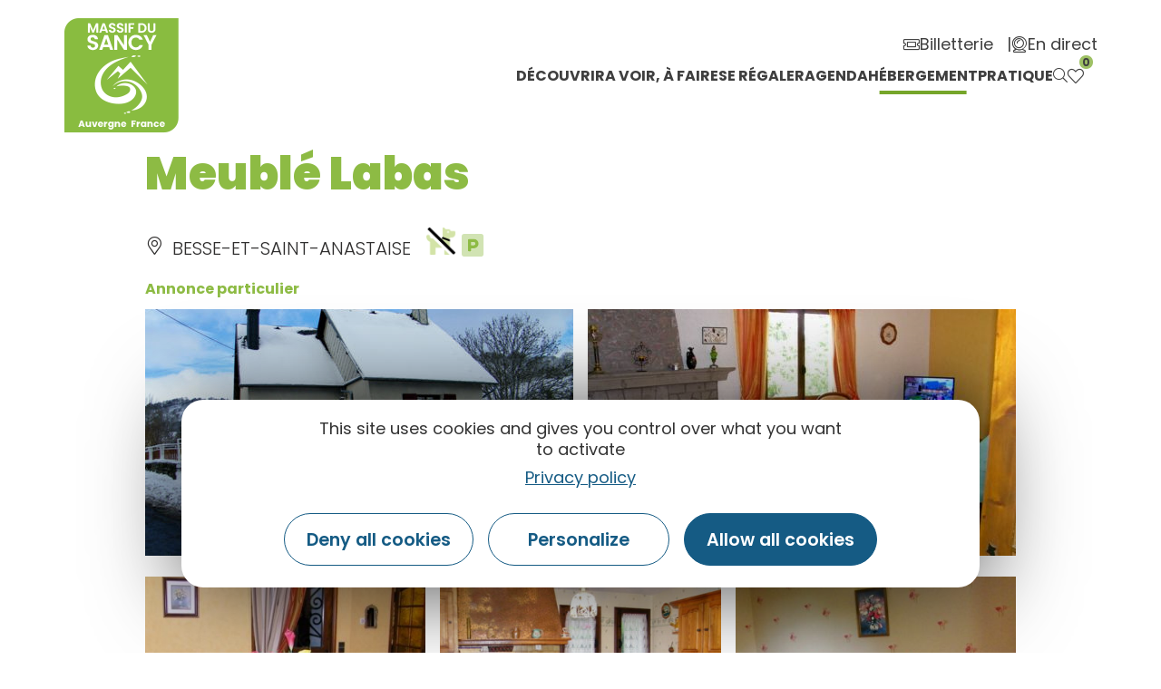

--- FILE ---
content_type: text/html; charset=UTF-8
request_url: https://www.sancy.com/fr/fiche/hebergement-locatif/meuble-labas-besse-et-saint-anastaise_TFO4872682/
body_size: 24219
content:
<!doctype html>
<html lang="fr-FR">
<head>
	<meta charset="UTF-8">
		<meta name="viewport" content="width=device-width, initial-scale=1">
	<link rel="profile" href="https://gmpg.org/xfn/11">
	<script>var bskConfig = {"idSite":"sancy","disableTracking":true,"pdfDownload":false,"map":{"center":[45.52847535620515,2.812556587310246],"zoom":8,"markers":{"icon":{"iconUrl":"\/diffusio-3\/public\/assets\/map\/marker-mini.png","iconAnchor":[14,30]}}},"diffusio":{"repertoire":"","url":""},"login":{"facebook":{"clientId":"177673519597757"},"google":{"clientId":"493806151526-765tgredrs9eg1dfudhuak9ne3s7nsgi.apps.googleusercontent.com"}},"lang":"fr","connection":false,"list":{"disableDrag":false},"basketList":{"disableDrag":false},"printStyles":".no-print,.add-title-before { display:none!important; }"};</script><meta name='robots' content='index, follow, max-image-preview:large, max-snippet:-1, max-video-preview:-1' />

	<!-- This site is optimized with the Yoast SEO plugin v18.3 - https://yoast.com/wordpress/plugins/seo/ -->
	<title>Meublé Labas</title><link rel="preload" as="style" href="https://fonts.googleapis.com/css?family=Poppins%3A100%2C100italic%2C200%2C200italic%2C300%2C300italic%2C400%2C400italic%2C500%2C500italic%2C600%2C600italic%2C700%2C700italic%2C800%2C800italic%2C900%2C900italic%7CYanone%20Kaffeesatz%3A100%2C100italic%2C200%2C200italic%2C300%2C300italic%2C400%2C400italic%2C500%2C500italic%2C600%2C600italic%2C700%2C700italic%2C800%2C800italic%2C900%2C900italic%7CAnnie%20Use%20Your%20Telescope%3A100%2C100italic%2C200%2C200italic%2C300%2C300italic%2C400%2C400italic%2C500%2C500italic%2C600%2C600italic%2C700%2C700italic%2C800%2C800italic%2C900%2C900italic&#038;display=swap" /><link rel="stylesheet" href="https://fonts.googleapis.com/css?family=Poppins%3A100%2C100italic%2C200%2C200italic%2C300%2C300italic%2C400%2C400italic%2C500%2C500italic%2C600%2C600italic%2C700%2C700italic%2C800%2C800italic%2C900%2C900italic%7CYanone%20Kaffeesatz%3A100%2C100italic%2C200%2C200italic%2C300%2C300italic%2C400%2C400italic%2C500%2C500italic%2C600%2C600italic%2C700%2C700italic%2C800%2C800italic%2C900%2C900italic%7CAnnie%20Use%20Your%20Telescope%3A100%2C100italic%2C200%2C200italic%2C300%2C300italic%2C400%2C400italic%2C500%2C500italic%2C600%2C600italic%2C700%2C700italic%2C800%2C800italic%2C900%2C900italic&#038;display=swap" media="print" onload="this.media='all'" /><noscript><link rel="stylesheet" href="https://fonts.googleapis.com/css?family=Poppins%3A100%2C100italic%2C200%2C200italic%2C300%2C300italic%2C400%2C400italic%2C500%2C500italic%2C600%2C600italic%2C700%2C700italic%2C800%2C800italic%2C900%2C900italic%7CYanone%20Kaffeesatz%3A100%2C100italic%2C200%2C200italic%2C300%2C300italic%2C400%2C400italic%2C500%2C500italic%2C600%2C600italic%2C700%2C700italic%2C800%2C800italic%2C900%2C900italic%7CAnnie%20Use%20Your%20Telescope%3A100%2C100italic%2C200%2C200italic%2C300%2C300italic%2C400%2C400italic%2C500%2C500italic%2C600%2C600italic%2C700%2C700italic%2C800%2C800italic%2C900%2C900italic&#038;display=swap" /></noscript>
	<link rel="canonical" href="/fr/fiche/hebergement-locatif/meuble-labas-besse-et-saint-anastaise_TFO4872682/" />
	<meta property="og:locale" content="fr_FR" />
	<meta property="og:type" content="website" />
	<meta property="og:site_name" content="Massif du Sancy" />
	<meta name="twitter:card" content="summary_large_image" />
	<meta name="twitter:site" content="@otsancy" />
	<script type="application/ld+json" class="yoast-schema-graph">{"@context":"https://schema.org","@graph":[{"@type":"Organization","@id":"https://www.sancy.com/#organization","name":"Sancy","url":"https://www.sancy.com/","sameAs":["https://www.facebook.com/massif.sancy/","https://www.instagram.com/massifdusancy/","https://fr.linkedin.com/company/office-de-tourisme-du-sancy","https://www.youtube.com/user/otsancy","https://www.pinterest.fr/OTSancy/_created/","https://twitter.com/otsancy"],"logo":{"@type":"ImageObject","@id":"https://www.sancy.com/#logo","inLanguage":"fr-FR","url":"https://www.sancy.com/uploads/2020/08/logo-massy-sancy.png","contentUrl":"https://www.sancy.com/uploads/2020/08/logo-massy-sancy.png","width":128,"height":127,"caption":"Sancy"},"image":{"@id":"https://www.sancy.com/#logo"}},{"@type":"WebSite","@id":"https://www.sancy.com/#website","url":"https://www.sancy.com/","name":"Massif du Sancy","description":"","publisher":{"@id":"https://www.sancy.com/#organization"},"potentialAction":[{"@type":"SearchAction","target":{"@type":"EntryPoint","urlTemplate":"https://www.sancy.com/?s={search_term_string}"},"query-input":"required name=search_term_string"}],"inLanguage":"fr-FR"},{"@type":"WebPage","@id":"#webpage","url":"","name":"","isPartOf":{"@id":"https://www.sancy.com/#website"},"breadcrumb":{"@id":"#breadcrumb"},"inLanguage":"fr-FR","potentialAction":[{"@type":"ReadAction","target":[""]}]},{"@type":"BreadcrumbList","@id":"#breadcrumb","itemListElement":[{"@type":"ListItem","position":1,"name":"Accueil","item":"https://www.sancy.com/"},{"@type":"ListItem","position":2,"name":"Meublé Labas"}]}]}</script>
	<!-- / Yoast SEO plugin. -->


<link rel='dns-prefetch' href='//cdn.laetis.fr' />
<link rel='dns-prefetch' href='//panier.laetis.fr' />
<link rel='dns-prefetch' href='//fonts.googleapis.com' />
<link href='https://fonts.gstatic.com' crossorigin rel='preconnect' />
<link data-minify="1" rel='stylesheet' id='dsio-basket-buttons-css'  href='https://www.sancy.com/cache/min/1/dist/v02/css/buttons.css?ver=1768465111' type='text/css' media='all' />
<link data-minify="1" rel='stylesheet' id='leaflet-elevation-css'  href='https://www.sancy.com/cache/min/1/diffusio-3/public/js/leaflet.elevation/leaflet.elevation.css?ver=1768465111' type='text/css' media='all' />
<link data-minify="1" rel='stylesheet' id='gtranslate-style-css'  href='https://www.sancy.com/cache/min/1/plugins/gtranslate/gtranslate-style24.css?ver=1768465110' type='text/css' media='all' />
<link data-minify="1" rel='stylesheet' id='dsio-common-css'  href='https://www.sancy.com/cache/min/1/diffusio-3/public/css/main.common.css?ver=1768465110' type='text/css' media='all' />
<link data-minify="1" rel='stylesheet' id='dsio-liste-css'  href='https://www.sancy.com/cache/min/1/diffusio-3/public/css/main.list.css?ver=1768465110' type='text/css' media='all' />
<link data-minify="1" rel='stylesheet' id='dsio-detail-css'  href='https://www.sancy.com/cache/min/1/diffusio-3/public/css/main.detail.css?ver=1768465110' type='text/css' media='all' />
<link data-minify="1" rel='stylesheet' id='dsio-custom-css'  href='https://www.sancy.com/cache/min/1/diffusio-3/public/css/main.custom.css?ver=1768465110' type='text/css' media='all' />
<link data-minify="1" rel='stylesheet' id='panier-css'  href='https://www.sancy.com/cache/min/1/dist/v02/css/buttons.css?ver=1768465111' type='text/css' media='all' />
<link data-minify="1" rel='stylesheet' id='fancybox-css'  href='https://www.sancy.com/cache/min/1/diffusio-3/public/js/libs/@fancyapps/fancybox/dist/jquery.fancybox.min.css?ver=1768465111' type='text/css' media='all' />
<link data-minify="1" rel='stylesheet' id='sb_instagram_styles-css'  href='https://www.sancy.com/cache/min/1/plugins/instagram-feed/css/sbi-styles.min.css?ver=1768465111' type='text/css' media='all' />
<link data-minify="1" rel='stylesheet' id='wp-block-library-css'  href='https://www.sancy.com/cache/min/1/wordpress/wp-includes/css/dist/block-library/style.min.css?ver=1768465111' type='text/css' media='all' />
<style id='global-styles-inline-css' type='text/css'>
body{--wp--preset--color--black: #000000;--wp--preset--color--cyan-bluish-gray: #abb8c3;--wp--preset--color--white: #ffffff;--wp--preset--color--pale-pink: #f78da7;--wp--preset--color--vivid-red: #cf2e2e;--wp--preset--color--luminous-vivid-orange: #ff6900;--wp--preset--color--luminous-vivid-amber: #fcb900;--wp--preset--color--light-green-cyan: #7bdcb5;--wp--preset--color--vivid-green-cyan: #00d084;--wp--preset--color--pale-cyan-blue: #8ed1fc;--wp--preset--color--vivid-cyan-blue: #0693e3;--wp--preset--color--vivid-purple: #9b51e0;--wp--preset--gradient--vivid-cyan-blue-to-vivid-purple: linear-gradient(135deg,rgba(6,147,227,1) 0%,rgb(155,81,224) 100%);--wp--preset--gradient--light-green-cyan-to-vivid-green-cyan: linear-gradient(135deg,rgb(122,220,180) 0%,rgb(0,208,130) 100%);--wp--preset--gradient--luminous-vivid-amber-to-luminous-vivid-orange: linear-gradient(135deg,rgba(252,185,0,1) 0%,rgba(255,105,0,1) 100%);--wp--preset--gradient--luminous-vivid-orange-to-vivid-red: linear-gradient(135deg,rgba(255,105,0,1) 0%,rgb(207,46,46) 100%);--wp--preset--gradient--very-light-gray-to-cyan-bluish-gray: linear-gradient(135deg,rgb(238,238,238) 0%,rgb(169,184,195) 100%);--wp--preset--gradient--cool-to-warm-spectrum: linear-gradient(135deg,rgb(74,234,220) 0%,rgb(151,120,209) 20%,rgb(207,42,186) 40%,rgb(238,44,130) 60%,rgb(251,105,98) 80%,rgb(254,248,76) 100%);--wp--preset--gradient--blush-light-purple: linear-gradient(135deg,rgb(255,206,236) 0%,rgb(152,150,240) 100%);--wp--preset--gradient--blush-bordeaux: linear-gradient(135deg,rgb(254,205,165) 0%,rgb(254,45,45) 50%,rgb(107,0,62) 100%);--wp--preset--gradient--luminous-dusk: linear-gradient(135deg,rgb(255,203,112) 0%,rgb(199,81,192) 50%,rgb(65,88,208) 100%);--wp--preset--gradient--pale-ocean: linear-gradient(135deg,rgb(255,245,203) 0%,rgb(182,227,212) 50%,rgb(51,167,181) 100%);--wp--preset--gradient--electric-grass: linear-gradient(135deg,rgb(202,248,128) 0%,rgb(113,206,126) 100%);--wp--preset--gradient--midnight: linear-gradient(135deg,rgb(2,3,129) 0%,rgb(40,116,252) 100%);--wp--preset--duotone--dark-grayscale: url('#wp-duotone-dark-grayscale');--wp--preset--duotone--grayscale: url('#wp-duotone-grayscale');--wp--preset--duotone--purple-yellow: url('#wp-duotone-purple-yellow');--wp--preset--duotone--blue-red: url('#wp-duotone-blue-red');--wp--preset--duotone--midnight: url('#wp-duotone-midnight');--wp--preset--duotone--magenta-yellow: url('#wp-duotone-magenta-yellow');--wp--preset--duotone--purple-green: url('#wp-duotone-purple-green');--wp--preset--duotone--blue-orange: url('#wp-duotone-blue-orange');--wp--preset--font-size--small: 13px;--wp--preset--font-size--medium: 20px;--wp--preset--font-size--large: 36px;--wp--preset--font-size--x-large: 42px;}.has-black-color{color: var(--wp--preset--color--black) !important;}.has-cyan-bluish-gray-color{color: var(--wp--preset--color--cyan-bluish-gray) !important;}.has-white-color{color: var(--wp--preset--color--white) !important;}.has-pale-pink-color{color: var(--wp--preset--color--pale-pink) !important;}.has-vivid-red-color{color: var(--wp--preset--color--vivid-red) !important;}.has-luminous-vivid-orange-color{color: var(--wp--preset--color--luminous-vivid-orange) !important;}.has-luminous-vivid-amber-color{color: var(--wp--preset--color--luminous-vivid-amber) !important;}.has-light-green-cyan-color{color: var(--wp--preset--color--light-green-cyan) !important;}.has-vivid-green-cyan-color{color: var(--wp--preset--color--vivid-green-cyan) !important;}.has-pale-cyan-blue-color{color: var(--wp--preset--color--pale-cyan-blue) !important;}.has-vivid-cyan-blue-color{color: var(--wp--preset--color--vivid-cyan-blue) !important;}.has-vivid-purple-color{color: var(--wp--preset--color--vivid-purple) !important;}.has-black-background-color{background-color: var(--wp--preset--color--black) !important;}.has-cyan-bluish-gray-background-color{background-color: var(--wp--preset--color--cyan-bluish-gray) !important;}.has-white-background-color{background-color: var(--wp--preset--color--white) !important;}.has-pale-pink-background-color{background-color: var(--wp--preset--color--pale-pink) !important;}.has-vivid-red-background-color{background-color: var(--wp--preset--color--vivid-red) !important;}.has-luminous-vivid-orange-background-color{background-color: var(--wp--preset--color--luminous-vivid-orange) !important;}.has-luminous-vivid-amber-background-color{background-color: var(--wp--preset--color--luminous-vivid-amber) !important;}.has-light-green-cyan-background-color{background-color: var(--wp--preset--color--light-green-cyan) !important;}.has-vivid-green-cyan-background-color{background-color: var(--wp--preset--color--vivid-green-cyan) !important;}.has-pale-cyan-blue-background-color{background-color: var(--wp--preset--color--pale-cyan-blue) !important;}.has-vivid-cyan-blue-background-color{background-color: var(--wp--preset--color--vivid-cyan-blue) !important;}.has-vivid-purple-background-color{background-color: var(--wp--preset--color--vivid-purple) !important;}.has-black-border-color{border-color: var(--wp--preset--color--black) !important;}.has-cyan-bluish-gray-border-color{border-color: var(--wp--preset--color--cyan-bluish-gray) !important;}.has-white-border-color{border-color: var(--wp--preset--color--white) !important;}.has-pale-pink-border-color{border-color: var(--wp--preset--color--pale-pink) !important;}.has-vivid-red-border-color{border-color: var(--wp--preset--color--vivid-red) !important;}.has-luminous-vivid-orange-border-color{border-color: var(--wp--preset--color--luminous-vivid-orange) !important;}.has-luminous-vivid-amber-border-color{border-color: var(--wp--preset--color--luminous-vivid-amber) !important;}.has-light-green-cyan-border-color{border-color: var(--wp--preset--color--light-green-cyan) !important;}.has-vivid-green-cyan-border-color{border-color: var(--wp--preset--color--vivid-green-cyan) !important;}.has-pale-cyan-blue-border-color{border-color: var(--wp--preset--color--pale-cyan-blue) !important;}.has-vivid-cyan-blue-border-color{border-color: var(--wp--preset--color--vivid-cyan-blue) !important;}.has-vivid-purple-border-color{border-color: var(--wp--preset--color--vivid-purple) !important;}.has-vivid-cyan-blue-to-vivid-purple-gradient-background{background: var(--wp--preset--gradient--vivid-cyan-blue-to-vivid-purple) !important;}.has-light-green-cyan-to-vivid-green-cyan-gradient-background{background: var(--wp--preset--gradient--light-green-cyan-to-vivid-green-cyan) !important;}.has-luminous-vivid-amber-to-luminous-vivid-orange-gradient-background{background: var(--wp--preset--gradient--luminous-vivid-amber-to-luminous-vivid-orange) !important;}.has-luminous-vivid-orange-to-vivid-red-gradient-background{background: var(--wp--preset--gradient--luminous-vivid-orange-to-vivid-red) !important;}.has-very-light-gray-to-cyan-bluish-gray-gradient-background{background: var(--wp--preset--gradient--very-light-gray-to-cyan-bluish-gray) !important;}.has-cool-to-warm-spectrum-gradient-background{background: var(--wp--preset--gradient--cool-to-warm-spectrum) !important;}.has-blush-light-purple-gradient-background{background: var(--wp--preset--gradient--blush-light-purple) !important;}.has-blush-bordeaux-gradient-background{background: var(--wp--preset--gradient--blush-bordeaux) !important;}.has-luminous-dusk-gradient-background{background: var(--wp--preset--gradient--luminous-dusk) !important;}.has-pale-ocean-gradient-background{background: var(--wp--preset--gradient--pale-ocean) !important;}.has-electric-grass-gradient-background{background: var(--wp--preset--gradient--electric-grass) !important;}.has-midnight-gradient-background{background: var(--wp--preset--gradient--midnight) !important;}.has-small-font-size{font-size: var(--wp--preset--font-size--small) !important;}.has-medium-font-size{font-size: var(--wp--preset--font-size--medium) !important;}.has-large-font-size{font-size: var(--wp--preset--font-size--large) !important;}.has-x-large-font-size{font-size: var(--wp--preset--font-size--x-large) !important;}
</style>
<link data-minify="1" rel='stylesheet' id='lae_carnet_buttons-css'  href='https://www.sancy.com/cache/min/1/dist/v02/css/buttons.css?ver=1768465111' type='text/css' media='all' />
<link data-minify="1" rel='stylesheet' id='lae_carnet_app_custom-css'  href='https://www.sancy.com/cache/min/1/plugins/lae-carnet/styles/lae-carnet-app.css?ver=1768465112' type='text/css' media='all' />
<link data-minify="1" rel='stylesheet' id='lae-comments-sancy-style-css'  href='https://www.sancy.com/cache/min/1/plugins/lae-comments-sancy/assets/main.css?ver=1768465112' type='text/css' media='all' />
<link data-minify="1" rel='stylesheet' id='lae-cookies-popup-css'  href='https://www.sancy.com/cache/min/1/plugins/lae-cookies/assets/styles/css/popup.13.2.css?ver=1768465112' type='text/css' media='all' />
<link data-minify="1" rel='stylesheet' id='lae-diffusio-ical-style-css'  href='https://www.sancy.com/cache/min/1/plugins/lae-diffusio-ical/assets/main.css?ver=1768465112' type='text/css' media='all' />
<link data-minify="1" rel='stylesheet' id='lae-mega-menus-css'  href='https://www.sancy.com/cache/min/1/plugins/lae-mega-menus/assets/css/style.css?ver=1768465112' type='text/css' media='all' />
<link data-minify="1" rel='stylesheet' id='lae-search-css'  href='https://www.sancy.com/cache/min/1/plugins/lae-search/assets/search.css?ver=1768465112' type='text/css' media='all' />
<link data-minify="1" rel='stylesheet' id='table-addons-for-elementor-css'  href='https://www.sancy.com/cache/min/1/plugins/table-addons-for-elementor/public/css/table-addons-for-elementor-public.css?ver=1768465112' type='text/css' media='all' />
<link data-minify="1" rel='stylesheet' id='hello-elementor-theme-style-css'  href='https://www.sancy.com/cache/min/1/themes/hello-elementor/theme.min.css?ver=1768465112' type='text/css' media='all' />
<link rel='stylesheet' id='child-style-css'  href='https://www.sancy.com/themes/lae-hello/style.css?ver=1.0.0' type='text/css' media='all' />
<link data-minify="1" rel='stylesheet' id='hello-elementor-css'  href='https://www.sancy.com/cache/min/1/themes/hello-elementor/style.min.css?ver=1768465112' type='text/css' media='all' />
<link data-minify="1" rel='stylesheet' id='lae-style-css'  href='https://www.sancy.com/cache/min/1/themes/lae-hello/styles/css/styles.css?ver=1768465112' type='text/css' media='all' />
<link data-minify="1" rel='stylesheet' id='elementor-icons-css'  href='https://www.sancy.com/cache/min/1/plugins/elementor/assets/lib/eicons/css/elementor-icons.min.css?ver=1768465112' type='text/css' media='all' />
<link data-minify="1" rel='stylesheet' id='elementor-frontend-legacy-css'  href='https://www.sancy.com/cache/min/1/plugins/elementor/assets/css/frontend-legacy.min.css?ver=1768465113' type='text/css' media='all' />
<link data-minify="1" rel='stylesheet' id='elementor-frontend-css'  href='https://www.sancy.com/cache/min/1/plugins/elementor/assets/css/frontend.min.css?ver=1768465113' type='text/css' media='all' />
<link rel='stylesheet' id='elementor-post-10-css'  href='https://www.sancy.com/uploads/elementor/css/post-10.css?ver=1768220656' type='text/css' media='all' />
<link data-minify="1" rel='stylesheet' id='elementor-pro-css'  href='https://www.sancy.com/cache/min/1/plugins/elementor-pro/assets/css/frontend.min.css?ver=1768465113' type='text/css' media='all' />
<link rel='stylesheet' id='elementor-post-64208-css'  href='https://www.sancy.com/uploads/elementor/css/post-64208.css?ver=1768220656' type='text/css' media='all' />
<link rel='stylesheet' id='elementor-post-17-css'  href='https://www.sancy.com/uploads/elementor/css/post-17.css?ver=1768220657' type='text/css' media='all' />
<link data-minify="1" rel='stylesheet' id='ecs-styles-css'  href='https://www.sancy.com/cache/min/1/plugins/ele-custom-skin/assets/css/ecs-style.css?ver=1768465113' type='text/css' media='all' />
<link rel='stylesheet' id='elementor-post-797-css'  href='https://www.sancy.com/uploads/elementor/css/post-797.css?ver=1624857796' type='text/css' media='all' />
<link rel='stylesheet' id='elementor-post-6475-css'  href='https://www.sancy.com/uploads/elementor/css/post-6475.css?ver=1625577119' type='text/css' media='all' />
<link rel='stylesheet' id='elementor-post-7045-css'  href='https://www.sancy.com/uploads/elementor/css/post-7045.css?ver=1705571730' type='text/css' media='all' />

<link data-minify="1" rel='stylesheet' id='elementor-icons-sancy-css'  href='https://www.sancy.com/cache/min/1/uploads/elementor/custom-icons/sancy/styles.css?ver=1768465113' type='text/css' media='all' />
<script type='text/javascript' src='https://www.sancy.com/wordpress/wp-includes/js/jquery/jquery.min.js?ver=3.6.0' id='jquery-core-js'></script>
<script type='text/javascript' src='https://www.sancy.com/wordpress/wp-includes/js/jquery/jquery-migrate.min.js?ver=3.3.2' id='jquery-migrate-js'></script>
<script type='text/javascript' src='https://www.sancy.com/plugins/lae-elementor-widgets/assets/libs/leaflet/leaflet.bundle.min.js?ver=1.3.1' id='leaflet-js'></script>
<script type='text/javascript' src='https://cdn.laetis.fr/f/laetis/leaflet/leaflet.vue.extend.js?ver=5.9.2' id='dsio-leaflet-extend-js'></script>
<script type='text/javascript' src='https://www.sancy.com/wordpress/../diffusio-3/public/js/libs/@mapbox/togeojson/togeojson.js?ver=5.9.2' id='leaflet-togeojson-js'></script>
<script type='text/javascript' src='https://www.sancy.com/wordpress/../diffusio-3/public/js/leaflet.elevation/leaflet.elevation.js?ver=5.9.2' id='leaflet-elevation-js'></script>
<script type='text/javascript' src='https://www.sancy.com/wordpress/../diffusio-3/public/js/libs/leaflet.snogylop.js?ver=5.9.2' id='leaflet-snogylop-js'></script>
<script type='text/javascript' src='https://www.sancy.com/wordpress/../diffusio-3/public/js/libs/@fancyapps/fancybox/dist/jquery.fancybox.min.js?ver=1' id='fancybox-js'></script>
<script src="https://www.sancy.com/plugins/lae-comments-sancy/assets/main.js?ver=1.0.0" type="module"></script><script type='text/javascript' id='tarteaucitron-js-extra'>
/* <![CDATA[ */
var laeCookiesOptions = {"googletagmanagerId":"GTM-MLLZMBF","privacyUrl":"\/mentions-legales","analyticsUa":"","cookieName":"rgpd-sancy","facebookpixelId":"","tiktokpixelId":"","pinterestpixelId":"","linkedininsighttag":"","matomoId":"1","matomoHost":"https:\/\/matomo.sancy.com\/","matomoJs":"https:\/\/matomo.sancy.com\/matomo.js","matomoTagCtId":"","gtmDur":"1","TAC_GGA":"1","TAC_ADS":"1","is_user_logged_in":""};
/* ]]> */
</script>
<script type='text/javascript' src='https://www.sancy.com/plugins/lae-cookies/assets/tarteaucitron/tarteaucitron.js?ver=1.14.0' id='tarteaucitron-js'></script>
<script type='text/javascript' id='lae-cookies-popup-js-extra'>
/* <![CDATA[ */
var laeCookiesOptions = {"googletagmanagerId":"GTM-MLLZMBF","privacyUrl":"\/mentions-legales","analyticsUa":"","cookieName":"rgpd-sancy","facebookpixelId":"","tiktokpixelId":"","pinterestpixelId":"","linkedininsighttag":"","matomoId":"1","matomoHost":"https:\/\/matomo.sancy.com\/","matomoJs":"https:\/\/matomo.sancy.com\/matomo.js","matomoTagCtId":"","gtmDur":"1","TAC_GGA":"1","TAC_ADS":"1","is_user_logged_in":""};
/* ]]> */
</script>
<script type='text/javascript' src='https://www.sancy.com/plugins/lae-cookies/assets/js/popup-h.15.0.js?ver=15.0' id='lae-cookies-popup-js'></script>
<script type='text/javascript' id='ecs_ajax_load-js-extra'>
/* <![CDATA[ */
var ecs_ajax_params = {"ajaxurl":"https:\/\/www.sancy.com\/wordpress\/wp-admin\/admin-ajax.php","posts":"[]"};
/* ]]> */
</script>
<script type='text/javascript' src='https://www.sancy.com/plugins/ele-custom-skin/assets/js/ecs_ajax_pagination.js?ver=3.0.0' id='ecs_ajax_load-js'></script>
<script type='text/javascript' src='https://www.sancy.com/plugins/ele-custom-skin/assets/js/ecs.js?ver=3.0.0' id='ecs-script-js'></script>
            <!-- Début matomo lae-cookies -->
            <script>
            var _paq = window._paq = window._paq || [];
            _paq.push([function () {
                var self = this;
                function getOriginalVisitorCookieTimeout() {
                    var now = new Date(),
                        nowTs = Math.round(now.getTime() / 1000),
                        visitorInfo = self.getVisitorInfo();
                    var createTs = parseInt(visitorInfo[2]);
                    var cookieTimeout = 33696000; // 13 mois en secondes
                    var originalTimeout = createTs + cookieTimeout - nowTs;
                    return originalTimeout;
                }
                this.setVisitorCookieTimeout(getOriginalVisitorCookieTimeout());
            }]);
            /* tracker methods like "setCustomDimension" should be called before "trackPageView" */
                        _paq.push(['trackPageView', document.title, {}]);
            _paq.push(['enableLinkTracking']);
            (function() {
                var u="https://matomo.sancy.com/";
                _paq.push(['setTrackerUrl', u+'matomo.php']);
                _paq.push(['setSiteId', '1']);
                var d=document, g=d.createElement('script'), s=d.getElementsByTagName('script')[0];
                g.async=true; g.src='https://matomo.sancy.com/matomo.js'; s.parentNode.insertBefore(g,s);
            })();
            </script>
            <!-- Fin matomo lae-cookies -->
            <!-- Google Tag Manager -->
            <script>(function(w,d,s,l,i){w[l]=w[l]||[];w[l].push({'gtm.start':
            new Date().getTime(),event:'gtm.js'});var f=d.getElementsByTagName(s)[0],
            j=d.createElement(s),dl=l!='dataLayer'?'&l='+l:'';j.async=true;j.src=
            'https://www.googletagmanager.com/gtm.js?id='+i+dl;f.parentNode.insertBefore(j,f);
            })(window,document,'script','dataLayer','GTM-MLLZMBF');</script>
            <!-- End Google Tag Manager -->    <meta class="elastic" name="url_thumbnail" content="https://static.apidae-tourisme.com/filestore/objets-touristiques/images/198/54/4994758.jpg">    <meta class="elastic" name="category1" content="hebergement">    <meta class="elastic" name="lang" content="fr_FR"><meta property="og:title" content="Meublé Labas" /><meta property="og:type" content="website" /><meta property="og:image" content="https://static.apidae-tourisme.com/filestore/objets-touristiques/images/198/54/4994758.jpg" /><meta property="og:url" content="/fr/fiche/hebergement-locatif/meuble-labas-besse-et-saint-anastaise_TFO4872682/" /><meta property="og:description" content="Maison 6 à 10 personnes 117m2, 5 pièces à 5 minutes du centre ville de Besse à pied." /><script type="application/ld+json">{"@context":"http:\/\/schema.org\/","@type":"Thing","name":"Meubl\u00e9 Labas","description":"Maison 6 \u00e0 10 personnes 117m2, 5 pi\u00e8ces \u00e0 5 minutes du centre ville de Besse \u00e0 pied.","image":"https:\/\/static.apidae-tourisme.com\/filestore\/objets-touristiques\/images\/198\/54\/4994758.jpg","url":"\/fr\/fiche\/hebergement-locatif\/meuble-labas-besse-et-saint-anastaise_TFO4872682\/"}</script>        <link rel="alternate" hreflang="fr" href="" />
        <link rel="alternate" href="" hreflang="x-default" />
<meta name="twitter:partner" content="tfwp"><link rel="icon" href="https://www.sancy.com/uploads/2020/08/logo-massy-sancy.png" sizes="32x32" />
<link rel="icon" href="https://www.sancy.com/uploads/2020/08/logo-massy-sancy.png" sizes="192x192" />
<link rel="apple-touch-icon" href="https://www.sancy.com/uploads/2020/08/logo-massy-sancy.png" />
<meta name="msapplication-TileImage" content="https://www.sancy.com/uploads/2020/08/logo-massy-sancy.png" />

<meta name="twitter:card" content="summary"><meta name="twitter:title" content="Meublé Labas"><meta name="twitter:image" content="https://www.sancy.com/uploads/2021/07/sancy-version-neige-randonnee-raquette-coucher-soleil.jpg"><meta name="twitter:image:alt" content="Randonnée raquettes pour admirer le coucher de soleilil">
</head>
<body class="page-template-default page page-id-0 page-parent wp-custom-logo elementor-default elementor-kit-10">

<svg xmlns="http://www.w3.org/2000/svg" viewBox="0 0 0 0" width="0" height="0" focusable="false" role="none" style="visibility: hidden; position: absolute; left: -9999px; overflow: hidden;" ><defs><filter id="wp-duotone-dark-grayscale"><feColorMatrix color-interpolation-filters="sRGB" type="matrix" values=" .299 .587 .114 0 0 .299 .587 .114 0 0 .299 .587 .114 0 0 .299 .587 .114 0 0 " /><feComponentTransfer color-interpolation-filters="sRGB" ><feFuncR type="table" tableValues="0 0.49803921568627" /><feFuncG type="table" tableValues="0 0.49803921568627" /><feFuncB type="table" tableValues="0 0.49803921568627" /><feFuncA type="table" tableValues="1 1" /></feComponentTransfer><feComposite in2="SourceGraphic" operator="in" /></filter></defs></svg><svg xmlns="http://www.w3.org/2000/svg" viewBox="0 0 0 0" width="0" height="0" focusable="false" role="none" style="visibility: hidden; position: absolute; left: -9999px; overflow: hidden;" ><defs><filter id="wp-duotone-grayscale"><feColorMatrix color-interpolation-filters="sRGB" type="matrix" values=" .299 .587 .114 0 0 .299 .587 .114 0 0 .299 .587 .114 0 0 .299 .587 .114 0 0 " /><feComponentTransfer color-interpolation-filters="sRGB" ><feFuncR type="table" tableValues="0 1" /><feFuncG type="table" tableValues="0 1" /><feFuncB type="table" tableValues="0 1" /><feFuncA type="table" tableValues="1 1" /></feComponentTransfer><feComposite in2="SourceGraphic" operator="in" /></filter></defs></svg><svg xmlns="http://www.w3.org/2000/svg" viewBox="0 0 0 0" width="0" height="0" focusable="false" role="none" style="visibility: hidden; position: absolute; left: -9999px; overflow: hidden;" ><defs><filter id="wp-duotone-purple-yellow"><feColorMatrix color-interpolation-filters="sRGB" type="matrix" values=" .299 .587 .114 0 0 .299 .587 .114 0 0 .299 .587 .114 0 0 .299 .587 .114 0 0 " /><feComponentTransfer color-interpolation-filters="sRGB" ><feFuncR type="table" tableValues="0.54901960784314 0.98823529411765" /><feFuncG type="table" tableValues="0 1" /><feFuncB type="table" tableValues="0.71764705882353 0.25490196078431" /><feFuncA type="table" tableValues="1 1" /></feComponentTransfer><feComposite in2="SourceGraphic" operator="in" /></filter></defs></svg><svg xmlns="http://www.w3.org/2000/svg" viewBox="0 0 0 0" width="0" height="0" focusable="false" role="none" style="visibility: hidden; position: absolute; left: -9999px; overflow: hidden;" ><defs><filter id="wp-duotone-blue-red"><feColorMatrix color-interpolation-filters="sRGB" type="matrix" values=" .299 .587 .114 0 0 .299 .587 .114 0 0 .299 .587 .114 0 0 .299 .587 .114 0 0 " /><feComponentTransfer color-interpolation-filters="sRGB" ><feFuncR type="table" tableValues="0 1" /><feFuncG type="table" tableValues="0 0.27843137254902" /><feFuncB type="table" tableValues="0.5921568627451 0.27843137254902" /><feFuncA type="table" tableValues="1 1" /></feComponentTransfer><feComposite in2="SourceGraphic" operator="in" /></filter></defs></svg><svg xmlns="http://www.w3.org/2000/svg" viewBox="0 0 0 0" width="0" height="0" focusable="false" role="none" style="visibility: hidden; position: absolute; left: -9999px; overflow: hidden;" ><defs><filter id="wp-duotone-midnight"><feColorMatrix color-interpolation-filters="sRGB" type="matrix" values=" .299 .587 .114 0 0 .299 .587 .114 0 0 .299 .587 .114 0 0 .299 .587 .114 0 0 " /><feComponentTransfer color-interpolation-filters="sRGB" ><feFuncR type="table" tableValues="0 0" /><feFuncG type="table" tableValues="0 0.64705882352941" /><feFuncB type="table" tableValues="0 1" /><feFuncA type="table" tableValues="1 1" /></feComponentTransfer><feComposite in2="SourceGraphic" operator="in" /></filter></defs></svg><svg xmlns="http://www.w3.org/2000/svg" viewBox="0 0 0 0" width="0" height="0" focusable="false" role="none" style="visibility: hidden; position: absolute; left: -9999px; overflow: hidden;" ><defs><filter id="wp-duotone-magenta-yellow"><feColorMatrix color-interpolation-filters="sRGB" type="matrix" values=" .299 .587 .114 0 0 .299 .587 .114 0 0 .299 .587 .114 0 0 .299 .587 .114 0 0 " /><feComponentTransfer color-interpolation-filters="sRGB" ><feFuncR type="table" tableValues="0.78039215686275 1" /><feFuncG type="table" tableValues="0 0.94901960784314" /><feFuncB type="table" tableValues="0.35294117647059 0.47058823529412" /><feFuncA type="table" tableValues="1 1" /></feComponentTransfer><feComposite in2="SourceGraphic" operator="in" /></filter></defs></svg><svg xmlns="http://www.w3.org/2000/svg" viewBox="0 0 0 0" width="0" height="0" focusable="false" role="none" style="visibility: hidden; position: absolute; left: -9999px; overflow: hidden;" ><defs><filter id="wp-duotone-purple-green"><feColorMatrix color-interpolation-filters="sRGB" type="matrix" values=" .299 .587 .114 0 0 .299 .587 .114 0 0 .299 .587 .114 0 0 .299 .587 .114 0 0 " /><feComponentTransfer color-interpolation-filters="sRGB" ><feFuncR type="table" tableValues="0.65098039215686 0.40392156862745" /><feFuncG type="table" tableValues="0 1" /><feFuncB type="table" tableValues="0.44705882352941 0.4" /><feFuncA type="table" tableValues="1 1" /></feComponentTransfer><feComposite in2="SourceGraphic" operator="in" /></filter></defs></svg><svg xmlns="http://www.w3.org/2000/svg" viewBox="0 0 0 0" width="0" height="0" focusable="false" role="none" style="visibility: hidden; position: absolute; left: -9999px; overflow: hidden;" ><defs><filter id="wp-duotone-blue-orange"><feColorMatrix color-interpolation-filters="sRGB" type="matrix" values=" .299 .587 .114 0 0 .299 .587 .114 0 0 .299 .587 .114 0 0 .299 .587 .114 0 0 " /><feComponentTransfer color-interpolation-filters="sRGB" ><feFuncR type="table" tableValues="0.098039215686275 1" /><feFuncG type="table" tableValues="0 0.66274509803922" /><feFuncB type="table" tableValues="0.84705882352941 0.41960784313725" /><feFuncA type="table" tableValues="1 1" /></feComponentTransfer><feComposite in2="SourceGraphic" operator="in" /></filter></defs></svg>            <!-- Google Tag Manager (noscript) -->
            <noscript><iframe src="https://www.googletagmanager.com/ns.html?id=GTM-MLLZMBF" 
            height="0" width="0" style="display:none;visibility:hidden"></iframe></noscript>
            <!-- End Google Tag Manager (noscript) -->
            		<div data-elementor-type="header" data-elementor-id="64208" class="elementor elementor-64208 elementor-location-header" data-elementor-settings="[]">
					<div class="elementor-section-wrap">
								<section class="elementor-section elementor-top-section elementor-element elementor-element-cd3accb elementor-section-full_width lae-header elementor-section-height-default elementor-section-height-default" data-id="cd3accb" data-element_type="section" data-elastic-exclude="">
						<div class="elementor-container elementor-column-gap-no">
							<div class="elementor-row">
					<div class="elementor-column elementor-col-100 elementor-top-column elementor-element elementor-element-775b707" data-id="775b707" data-element_type="column">
			<div class="elementor-column-wrap elementor-element-populated">
							<div class="elementor-widget-wrap">
						<div class="elementor-element elementor-element-505f919 elementor-widget elementor-widget-lae-mega-menus" data-id="505f919" data-element_type="widget" data-widget_type="lae-mega-menus.default">
				<div class="elementor-widget-container">
			    <div class="lae-sh">
        <div class="lae-sh__ct lae-ct">
            <p class="s-logo">
                <a href="/" class="s-logo__lk" title="Retour à la page accueil">
                    <img src="/uploads/2020/08/logo-massy-sancy.png" width="128" height="127" alt="" class="s-logo__img quadri"/>
                </a>
            </p>
    <div class="lae-mega-menu" id="lae-mega-menu-505f919">
    <div class="lmm__menu-burger__wrapper">
        <button class="lmm__menu-burger__button" type="button" title="Menu" aria-haspopup="true">
                            <span>Menu</span>
            
            <i aria-hidden="true" class="fa fa-bars"></i>        </button>
    </div>

    <div class="lmm__wrapper">
        <button class="lmm__mm__close" type="button" title="Fermer le menu">
            <i aria-hidden="true" class="fa fa-times"></i>        </button>

            <nav role="navigation" class="lmm__sm">
        <ul class="lmm__sm__right">
            
                            <li>
                    <a class="lmm__sm__link" title="Billetterie" href="https://boutique.sancy.com/" target="_blank">
                        <i aria-hidden="true" class="icon icon-ticket-alt-light"></i>                        <span>Billetterie</span>
                    </a>
                </li>
                            <li>
                    <a class="lmm__sm__link" title="En direct" href="https://www.sancy.com/sancy-en-direct/">
                        <i aria-hidden="true" class="icon icon-webcam-light"></i>                        <span>En direct</span>
                    </a>
                </li>
            
                    </ul>
    </nav>
<div class="lmm__mm__wrapper lmm__mm__right">
    <nav class="lmm__mm" role="navigation" itemscope itemtype="http://schema.org/SiteNavigationElement">
        <ul>
            
                            <li class="lmm__mm__item lmm__mm__item__mm">
                    <a class="lmm__mm__link" itemprop="url" title="Découvrir" aria-haspopup="true"     >
                        <div class="lmm__mm__link_wrapper">
                                                        <span itemprop="name">Découvrir</span>
                        </div>

                        <i aria-hidden="true" class="lmm__mm__link__mobile_icon fa fa-arrow-right"></i>                    </a>

                                            <div class="lmm__mm__dropdown" aria-hidden="true" aria-label="submenu" tabindex="-1">
                            <div class="lmm__mm__dropdown__header">
                                <button type="button" class="lmm__mm__dropdown__back" title="Menu principal">
                                    <i aria-hidden="true" class="fa fa-arrow-left"></i>                                    <span>Menu principal</span>
                                </button>

                                <button class="lmm__mm__dropdown__close" type="button" title="Fermer le menu">
                                    <i aria-hidden="true" class="fa fa-times"></i>                                </button>
                            </div>
                            <div class="lmm__mm__dropdown__content">
                                <style>.elementor-64212 .elementor-element.elementor-element-451a2a4 > .elementor-container > .elementor-row > .elementor-column > .elementor-column-wrap > .elementor-widget-wrap{align-content:flex-start;align-items:flex-start;}.elementor-64212 .elementor-element.elementor-element-451a2a4{margin-top:0px;margin-bottom:0px;padding:45px 0px 045px 0px;}.elementor-bc-flex-widget .elementor-64212 .elementor-element.elementor-element-bfd118f.elementor-column .elementor-column-wrap{align-items:center;}.elementor-64212 .elementor-element.elementor-element-bfd118f.elementor-column.elementor-element[data-element_type="column"] > .elementor-column-wrap.elementor-element-populated > .elementor-widget-wrap{align-content:center;align-items:center;}.elementor-64212 .elementor-element.elementor-element-bfd118f > .elementor-element-populated{margin:0px 50px 0px 0px;--e-column-margin-right:50px;--e-column-margin-left:0px;}.elementor-64212 .elementor-element.elementor-element-d8811a5{--e-icon-list-icon-size:22px;--e-icon-list-icon-align:right;--e-icon-list-icon-margin:0 0 0 calc(var(--e-icon-list-icon-size, 1em) * 0.25);}.elementor-64212 .elementor-element.elementor-element-d8811a5 .elementor-icon-list-text{color:#3F3F3F;padding-left:0px;}.elementor-64212 .elementor-element.elementor-element-d8811a5 .elementor-icon-list-item:hover .elementor-icon-list-text{color:var( --e-global-color-primary );}.elementor-64212 .elementor-element.elementor-element-d8811a5 .elementor-icon-list-item > .elementor-icon-list-text, .elementor-64212 .elementor-element.elementor-element-d8811a5 .elementor-icon-list-item > a{font-family:"Poppins", Sans-serif;font-size:25px;font-weight:500;line-height:30px;}.elementor-64212 .elementor-element.elementor-element-d8811a5 > .elementor-widget-container{margin:55px 0px 0px 0px;}.elementor-64212 .elementor-element.elementor-element-998178d .elementor-icon-list-items:not(.elementor-inline-items) .elementor-icon-list-item:not(:last-child){padding-bottom:calc(15px/2);}.elementor-64212 .elementor-element.elementor-element-998178d .elementor-icon-list-items:not(.elementor-inline-items) .elementor-icon-list-item:not(:first-child){margin-top:calc(15px/2);}.elementor-64212 .elementor-element.elementor-element-998178d .elementor-icon-list-items.elementor-inline-items .elementor-icon-list-item{margin-right:calc(15px/2);margin-left:calc(15px/2);}.elementor-64212 .elementor-element.elementor-element-998178d .elementor-icon-list-items.elementor-inline-items{margin-right:calc(-15px/2);margin-left:calc(-15px/2);}body.rtl .elementor-64212 .elementor-element.elementor-element-998178d .elementor-icon-list-items.elementor-inline-items .elementor-icon-list-item:after{left:calc(-15px/2);}body:not(.rtl) .elementor-64212 .elementor-element.elementor-element-998178d .elementor-icon-list-items.elementor-inline-items .elementor-icon-list-item:after{right:calc(-15px/2);}.elementor-64212 .elementor-element.elementor-element-998178d{--e-icon-list-icon-size:14px;}.elementor-64212 .elementor-element.elementor-element-998178d .elementor-icon-list-item:hover .elementor-icon-list-text{color:#3F3F3F;}.elementor-64212 .elementor-element.elementor-element-998178d > .elementor-widget-container{margin:10px 0px 0px 0px;padding:30px 0px 0px 0px;}.elementor-64212 .elementor-element.elementor-element-a669115 .elementor-heading-title{color:var( --e-global-color-primary );font-family:"Yanone Kaffeesatz", Sans-serif;font-size:55px;font-weight:400;line-height:55px;}.elementor-64212 .elementor-element.elementor-element-d233562 > .elementor-column-wrap > .elementor-widget-wrap > .elementor-widget:not(.elementor-widget__width-auto):not(.elementor-widget__width-initial):not(:last-child):not(.elementor-absolute){margin-bottom:10px;}.elementor-64212 .elementor-element.elementor-element-b06108e .elementor-cta__content{min-height:250px;text-align:left;}.elementor-64212 .elementor-element.elementor-element-b06108e .elementor-cta .elementor-cta__bg, .elementor-64212 .elementor-element.elementor-element-b06108e .elementor-cta .elementor-cta__bg-overlay{transition-duration:1500ms;}.elementor-64212 .elementor-element.elementor-element-e93ed8e > .elementor-column-wrap > .elementor-widget-wrap > .elementor-widget:not(.elementor-widget__width-auto):not(.elementor-widget__width-initial):not(:last-child):not(.elementor-absolute){margin-bottom:10px;}.elementor-64212 .elementor-element.elementor-element-a9a58da .elementor-cta__content{min-height:250px;text-align:left;}.elementor-64212 .elementor-element.elementor-element-a9a58da .elementor-cta .elementor-cta__bg, .elementor-64212 .elementor-element.elementor-element-a9a58da .elementor-cta .elementor-cta__bg-overlay{transition-duration:1500ms;}.elementor-64212 .elementor-element.elementor-element-51aba3a > .elementor-column-wrap > .elementor-widget-wrap > .elementor-widget:not(.elementor-widget__width-auto):not(.elementor-widget__width-initial):not(:last-child):not(.elementor-absolute){margin-bottom:10px;}.elementor-64212 .elementor-element.elementor-element-7bf1fd0 .elementor-cta__content{min-height:250px;text-align:center;background-color:#76A62A;}.elementor-64212 .elementor-element.elementor-element-7bf1fd0 .elementor-view-stacked .elementor-icon{background-color:#FFFFFF;}.elementor-64212 .elementor-element.elementor-element-7bf1fd0 .elementor-view-stacked .elementor-icon svg{stroke:#FFFFFF;}.elementor-64212 .elementor-element.elementor-element-7bf1fd0 .elementor-view-framed .elementor-icon, .elementor-64212 .elementor-element.elementor-element-7bf1fd0 .elementor-view-default .elementor-icon{color:#FFFFFF;border-color:#FFFFFF;}.elementor-64212 .elementor-element.elementor-element-7bf1fd0 .elementor-view-framed .elementor-icon, .elementor-64212 .elementor-element.elementor-element-7bf1fd0 .elementor-view-default .elementor-icon svg{fill:#FFFFFF;}.elementor-64212 .elementor-element.elementor-element-7bf1fd0 .elementor-icon{font-size:60px;}.elementor-64212 .elementor-element.elementor-element-7bf1fd0 .elementor-cta__title{font-size:26px;font-weight:600;line-height:30px;color:#FFFFFF;}.elementor-64212 .elementor-element.elementor-element-7bf1fd0 .elementor-cta:hover .elementor-cta__content{background-color:#5A831A;}.elementor-64212 .elementor-element.elementor-element-7bf1fd0 .elementor-cta:hover .elementor-cta__title{color:#FFFFFF;}.elementor-64212 .elementor-element.elementor-element-7bf1fd0 .elementor-cta .elementor-cta__bg, .elementor-64212 .elementor-element.elementor-element-7bf1fd0 .elementor-cta .elementor-cta__bg-overlay{transition-duration:1500ms;}.elementor-64212 .elementor-element.elementor-element-582361e > .elementor-column-wrap > .elementor-widget-wrap > .elementor-widget:not(.elementor-widget__width-auto):not(.elementor-widget__width-initial):not(:last-child):not(.elementor-absolute){margin-bottom:10px;}.elementor-64212 .elementor-element.elementor-element-59e321e .elementor-cta__content{min-height:250px;text-align:left;}.elementor-64212 .elementor-element.elementor-element-59e321e .elementor-cta .elementor-cta__bg, .elementor-64212 .elementor-element.elementor-element-59e321e .elementor-cta .elementor-cta__bg-overlay{transition-duration:1500ms;}@media(min-width:768px){.elementor-64212 .elementor-element.elementor-element-bfd118f{width:45%;}.elementor-64212 .elementor-element.elementor-element-d08a177{width:55%;}}@media(max-width:1024px) and (min-width:768px){.elementor-64212 .elementor-element.elementor-element-d233562{width:50%;}.elementor-64212 .elementor-element.elementor-element-e93ed8e{width:50%;}.elementor-64212 .elementor-element.elementor-element-51aba3a{width:50%;}.elementor-64212 .elementor-element.elementor-element-582361e{width:50%;}}@media(max-width:1024px){.elementor-64212 .elementor-element.elementor-element-451a2a4{padding:45px 0px 45px 0px;}.elementor-64212 .elementor-element.elementor-element-bfd118f > .elementor-element-populated{margin:0px 20px 0px 0px;--e-column-margin-right:20px;--e-column-margin-left:0px;}.elementor-64212 .elementor-element.elementor-element-d8811a5 .elementor-icon-list-item > .elementor-icon-list-text, .elementor-64212 .elementor-element.elementor-element-d8811a5 .elementor-icon-list-item > a{font-size:22px;line-height:30px;}.elementor-64212 .elementor-element.elementor-element-a669115 .elementor-heading-title{font-size:45px;line-height:45px;}.elementor-64212 .elementor-element.elementor-element-a669115 > .elementor-widget-container{margin:0px 0px 0px 0px;}.elementor-64212 .elementor-element.elementor-element-b06108e .elementor-cta__content{min-height:250px;padding:10px 10px 10px 10px;}.elementor-64212 .elementor-element.elementor-element-b06108e .elementor-cta__title{font-size:22px;line-height:24px;}.elementor-64212 .elementor-element.elementor-element-a9a58da .elementor-cta__content{min-height:250px;padding:10px 10px 10px 10px;}.elementor-64212 .elementor-element.elementor-element-a9a58da .elementor-cta__title{font-size:22px;line-height:24px;}.elementor-64212 .elementor-element.elementor-element-7bf1fd0 .elementor-cta__content{min-height:250px;}.elementor-64212 .elementor-element.elementor-element-7bf1fd0 .elementor-cta__title{font-size:22px;line-height:24px;}.elementor-64212 .elementor-element.elementor-element-59e321e .elementor-cta__content{min-height:250px;padding:10px 10px 10px 10px;}.elementor-64212 .elementor-element.elementor-element-59e321e .elementor-cta__title{font-size:22px;line-height:24px;}}@media(max-width:767px){.elementor-64212 .elementor-element.elementor-element-bfd118f > .elementor-element-populated{margin:0px 0px 0px 0px;--e-column-margin-right:0px;--e-column-margin-left:0px;}.elementor-64212 .elementor-element.elementor-element-d8811a5 .elementor-icon-list-item > .elementor-icon-list-text, .elementor-64212 .elementor-element.elementor-element-d8811a5 .elementor-icon-list-item > a{font-size:19px;}.elementor-64212 .elementor-element.elementor-element-d8811a5 > .elementor-widget-container{margin:0px 0px 0px 0px;}.elementor-64212 .elementor-element.elementor-element-a669115 .elementor-heading-title{font-size:40px;}.elementor-64212 .elementor-element.elementor-element-a669115 > .elementor-widget-container{margin:50px 20px 0px 20px;}.elementor-64212 .elementor-element.elementor-element-b06108e .elementor-cta__content{min-height:250px;}.elementor-64212 .elementor-element.elementor-element-a9a58da .elementor-cta__content{min-height:250px;}.elementor-64212 .elementor-element.elementor-element-7bf1fd0 .elementor-cta__content{min-height:250px;}.elementor-64212 .elementor-element.elementor-element-7bf1fd0 .elementor-cta__bg-wrapper{min-height:280px;}.elementor-64212 .elementor-element.elementor-element-59e321e .elementor-cta__content{min-height:250px;text-align:left;}}</style>		<div data-elementor-type="wp-post" data-elementor-id="64212" class="elementor elementor-64212" data-elementor-settings="[]">
						<div class="elementor-inner">
							<div class="elementor-section-wrap">
							<section class="elementor-section elementor-top-section elementor-element elementor-element-451a2a4 elementor-section-content-top sectionM elementor-section-boxed elementor-section-height-default elementor-section-height-default" data-id="451a2a4" data-element_type="section">
						<div class="elementor-container elementor-column-gap-no">
							<div class="elementor-row">
					<div class="elementor-column elementor-col-50 elementor-top-column elementor-element elementor-element-bfd118f" data-id="bfd118f" data-element_type="column">
			<div class="elementor-column-wrap elementor-element-populated">
							<div class="elementor-widget-wrap">
						<div class="elementor-element elementor-element-d8811a5 elementor-align-left liensPleineLargeur elementor-icon-list--layout-traditional elementor-list-item-link-full_width elementor-widget elementor-widget-icon-list" data-id="d8811a5" data-element_type="widget" data-widget_type="icon-list.default">
				<div class="elementor-widget-container">
					<ul class="elementor-icon-list-items">
							<li class="elementor-icon-list-item">
											<a href="https://www.sancy.com/decouvrir/incontournables/">

												<span class="elementor-icon-list-icon">
							<i aria-hidden="true" class="icon icon-arrow-circle-right-solid"></i>						</span>
										<span class="elementor-icon-list-text">Les incontournables</span>
											</a>
									</li>
								<li class="elementor-icon-list-item">
											<a href="https://www.sancy.com/decouvrir/toutes-les-communes/">

												<span class="elementor-icon-list-icon">
							<i aria-hidden="true" class="icon icon-arrow-circle-right-solid"></i>						</span>
										<span class="elementor-icon-list-text">Toutes les communes</span>
											</a>
									</li>
								<li class="elementor-icon-list-item">
											<a href="https://www.sancy.com/decouvrir/le-massif-du-sancy/">

												<span class="elementor-icon-list-icon">
							<i aria-hidden="true" class="icon icon-arrow-circle-right-solid"></i>						</span>
										<span class="elementor-icon-list-text">Présentation du massif du Sancy</span>
											</a>
									</li>
								<li class="elementor-icon-list-item">
											<a href="https://www.sancy.com/decouvrir/panoramas-sites-naturels/">

												<span class="elementor-icon-list-icon">
							<i aria-hidden="true" class="icon icon-arrow-circle-right-solid"></i>						</span>
										<span class="elementor-icon-list-text">Panoramas et sites naturels</span>
											</a>
									</li>
								<li class="elementor-icon-list-item">
											<a href="https://www.sancy.com/decouvrir/architecture-patrimoine/">

												<span class="elementor-icon-list-icon">
							<i aria-hidden="true" class="icon icon-arrow-circle-right-solid"></i>						</span>
										<span class="elementor-icon-list-text">Patrimoine et architecture</span>
											</a>
									</li>
						</ul>
				</div>
				</div>
				<div class="elementor-element elementor-element-998178d elementor-align-left liensSecondaires elementor-icon-list--layout-traditional elementor-list-item-link-full_width elementor-widget elementor-widget-icon-list" data-id="998178d" data-element_type="widget" data-widget_type="icon-list.default">
				<div class="elementor-widget-container">
					<ul class="elementor-icon-list-items">
							<li class="elementor-icon-list-item">
											<a href="https://www.sancy.com/decouvrir/panoramas-sites-naturels/top-plus-beaux-panoramas/">

												<span class="elementor-icon-list-icon">
							<i aria-hidden="true" class="icon icon-arrow-circle-right-light"></i>						</span>
										<span class="elementor-icon-list-text">Top 10 des plus beaux panoramas</span>
											</a>
									</li>
								<li class="elementor-icon-list-item">
											<a href="https://www.sancy.com/blog/12-mois-12-activites-a-vivre-sancy/">

												<span class="elementor-icon-list-icon">
							<i aria-hidden="true" class="icon icon-arrow-circle-right-light"></i>						</span>
										<span class="elementor-icon-list-text">12 mois, 12 activités à vivre dans le Sancy</span>
											</a>
									</li>
								<li class="elementor-icon-list-item">
											<a href="https://www.sancy.com/blog">

												<span class="elementor-icon-list-icon">
							<i aria-hidden="true" class="icon icon-arrow-circle-right-light"></i>						</span>
										<span class="elementor-icon-list-text">Inspirations / Le blog du Sancy</span>
											</a>
									</li>
						</ul>
				</div>
				</div>
						</div>
					</div>
		</div>
				<div class="elementor-column elementor-col-50 elementor-top-column elementor-element elementor-element-d08a177" data-id="d08a177" data-element_type="column">
			<div class="elementor-column-wrap elementor-element-populated">
							<div class="elementor-widget-wrap">
						<div class="elementor-element elementor-element-a669115 titreMenu elementor-widget elementor-widget-heading" data-id="a669115" data-element_type="widget" data-widget_type="heading.default">
				<div class="elementor-widget-container">
			<p class="elementor-heading-title elementor-size-default"><b>Nos</b> suggestions</p>		</div>
				</div>
				<section class="elementor-section elementor-inner-section elementor-element elementor-element-15a5396 elementor-section-boxed elementor-section-height-default elementor-section-height-default" data-id="15a5396" data-element_type="section">
						<div class="elementor-container elementor-column-gap-narrow">
							<div class="elementor-row">
					<div class="elementor-column elementor-col-50 elementor-inner-column elementor-element elementor-element-d233562" data-id="d233562" data-element_type="column">
			<div class="elementor-column-wrap elementor-element-populated">
							<div class="elementor-widget-wrap">
						<div class="elementor-element elementor-element-b06108e elementor-cta--skin-cover elementor-cta--valign-bottom menuSuggestion elementor-bg-transform elementor-bg-transform-zoom-in elementor-widget elementor-widget-call-to-action" data-id="b06108e" data-element_type="widget" data-widget_type="call-to-action.default">
				<div class="elementor-widget-container">
					<a class="elementor-cta" href="https://www.sancy.com/decouvrir/incontournables/sancy-version-neige/">
					<div class="elementor-cta__bg-wrapper">
				<div class="elementor-cta__bg elementor-bg" style="background-image: url(https://www.sancy.com/uploads/2024/09/le-massif-du-sancy-version-neige-vacances-hiver-montagne-768x576.jpg);"></div>
				<div class="elementor-cta__bg-overlay"></div>
			</div>
							<div class="elementor-cta__content">
				
				<span class="elementor-cta__title elementor-cta__content-item elementor-content-item">Le massif du Sancy version neige</span>
				
							</div>
						</a>
				</div>
				</div>
						</div>
					</div>
		</div>
				<div class="elementor-column elementor-col-50 elementor-inner-column elementor-element elementor-element-e93ed8e" data-id="e93ed8e" data-element_type="column">
			<div class="elementor-column-wrap elementor-element-populated">
							<div class="elementor-widget-wrap">
						<div class="elementor-element elementor-element-a9a58da elementor-cta--skin-cover elementor-cta--valign-bottom menuSuggestion elementor-bg-transform elementor-bg-transform-zoom-in elementor-widget elementor-widget-call-to-action" data-id="a9a58da" data-element_type="widget" data-widget_type="call-to-action.default">
				<div class="elementor-widget-container">
					<a class="elementor-cta" href="https://www.sancy.com/blog/1-semaine-montagne-hiver-famille-sancy/">
					<div class="elementor-cta__bg-wrapper">
				<div class="elementor-cta__bg elementor-bg" style="background-image: url(https://www.sancy.com/uploads/2025/11/1-semaine-vacances-famille-montagne-hiver-768x512.jpg);"></div>
				<div class="elementor-cta__bg-overlay"></div>
			</div>
							<div class="elementor-cta__content">
				
				<span class="elementor-cta__title elementor-cta__content-item elementor-content-item">1 semaine en hiver dans le Sancy</span>
				
							</div>
						</a>
				</div>
				</div>
						</div>
					</div>
		</div>
								</div>
					</div>
		</section>
				<section class="elementor-section elementor-inner-section elementor-element elementor-element-b07e793 elementor-reverse-mobile elementor-section-boxed elementor-section-height-default elementor-section-height-default" data-id="b07e793" data-element_type="section">
						<div class="elementor-container elementor-column-gap-narrow">
							<div class="elementor-row">
					<div class="elementor-column elementor-col-50 elementor-inner-column elementor-element elementor-element-51aba3a" data-id="51aba3a" data-element_type="column">
			<div class="elementor-column-wrap elementor-element-populated">
							<div class="elementor-widget-wrap">
						<div class="elementor-element elementor-element-7bf1fd0 elementor-cta--valign-middle menuVert elementor-cta--layout-image-above elementor-cta--skin-classic elementor-bg-transform elementor-bg-transform-zoom-in elementor-widget elementor-widget-call-to-action" data-id="7bf1fd0" data-element_type="widget" data-widget_type="call-to-action.default">
				<div class="elementor-widget-container">
					<a class="elementor-cta" href="https://www.sancy.com/auvergne/en-famille/">
							<div class="elementor-cta__content">
									<div class="elementor-content-item elementor-cta__content-item elementor-icon-wrapper elementor-cta__icon elementor-view-default">
						<div class="elementor-icon">
							<i aria-hidden="true" class="fal fa-child"></i>						</div>
					</div>
				
				<span class="elementor-cta__title elementor-cta__content-item elementor-content-item">En famille dans le Sancy</span>
				
							</div>
						</a>
				</div>
				</div>
						</div>
					</div>
		</div>
				<div class="elementor-column elementor-col-50 elementor-inner-column elementor-element elementor-element-582361e" data-id="582361e" data-element_type="column">
			<div class="elementor-column-wrap elementor-element-populated">
							<div class="elementor-widget-wrap">
						<div class="elementor-element elementor-element-59e321e elementor-cta--skin-cover elementor-cta--valign-bottom menuSuggestion elementor-bg-transform elementor-bg-transform-zoom-in elementor-widget elementor-widget-call-to-action" data-id="59e321e" data-element_type="widget" data-widget_type="call-to-action.default">
				<div class="elementor-widget-container">
					<a class="elementor-cta" href="https://www.sancy.com/decouvrir/architecture-patrimoine/le-sancy-en-5-points-de-vue-decouvrez-sites-charges-histoire/">
					<div class="elementor-cta__bg-wrapper">
				<div class="elementor-cta__bg elementor-bg" style="background-image: url(https://www.sancy.com/uploads/2025/02/vue-sancy-depuis-chemin-de-ronde-chateau-de-murol-e1739978066344-768x422.jpg);"></div>
				<div class="elementor-cta__bg-overlay"></div>
			</div>
							<div class="elementor-cta__content">
				
				<span class="elementor-cta__title elementor-cta__content-item elementor-content-item">Le patrimoine du Sancy</span>
				
							</div>
						</a>
				</div>
				</div>
						</div>
					</div>
		</div>
								</div>
					</div>
		</section>
						</div>
					</div>
		</div>
								</div>
					</div>
		</section>
						</div>
						</div>
					</div>
		                            </div>
                        </div>
                                    </li>
                            <li class="lmm__mm__item lmm__mm__item__mm">
                    <a class="lmm__mm__link" itemprop="url" title="A voir, à faire" aria-haspopup="true"     >
                        <div class="lmm__mm__link_wrapper">
                                                        <span itemprop="name">A voir, à faire</span>
                        </div>

                        <i aria-hidden="true" class="lmm__mm__link__mobile_icon fa fa-arrow-right"></i>                    </a>

                                            <div class="lmm__mm__dropdown" aria-hidden="true" aria-label="submenu" tabindex="-1">
                            <div class="lmm__mm__dropdown__header">
                                <button type="button" class="lmm__mm__dropdown__back" title="Menu principal">
                                    <i aria-hidden="true" class="fa fa-arrow-left"></i>                                    <span>Menu principal</span>
                                </button>

                                <button class="lmm__mm__dropdown__close" type="button" title="Fermer le menu">
                                    <i aria-hidden="true" class="fa fa-times"></i>                                </button>
                            </div>
                            <div class="lmm__mm__dropdown__content">
                                <style>.elementor-64221 .elementor-element.elementor-element-f9a3f83 > .elementor-container > .elementor-row > .elementor-column > .elementor-column-wrap > .elementor-widget-wrap{align-content:flex-start;align-items:flex-start;}.elementor-64221 .elementor-element.elementor-element-f9a3f83{padding:45px 0px 45px 0px;}.elementor-bc-flex-widget .elementor-64221 .elementor-element.elementor-element-e9fe86e.elementor-column .elementor-column-wrap{align-items:center;}.elementor-64221 .elementor-element.elementor-element-e9fe86e.elementor-column.elementor-element[data-element_type="column"] > .elementor-column-wrap.elementor-element-populated > .elementor-widget-wrap{align-content:center;align-items:center;}.elementor-64221 .elementor-element.elementor-element-e9fe86e > .elementor-element-populated{margin:0px 50px 0px 0px;--e-column-margin-right:50px;--e-column-margin-left:0px;}.elementor-64221 .elementor-element.elementor-element-1022a48{--e-icon-list-icon-size:22px;--e-icon-list-icon-align:right;--e-icon-list-icon-margin:0 0 0 calc(var(--e-icon-list-icon-size, 1em) * 0.25);}.elementor-64221 .elementor-element.elementor-element-1022a48 .elementor-icon-list-text{color:#3F3F3F;padding-left:0px;}.elementor-64221 .elementor-element.elementor-element-1022a48 .elementor-icon-list-item:hover .elementor-icon-list-text{color:var( --e-global-color-primary );}.elementor-64221 .elementor-element.elementor-element-1022a48 .elementor-icon-list-item > .elementor-icon-list-text, .elementor-64221 .elementor-element.elementor-element-1022a48 .elementor-icon-list-item > a{font-family:"Poppins", Sans-serif;font-size:25px;font-weight:500;line-height:30px;}.elementor-64221 .elementor-element.elementor-element-1022a48 > .elementor-widget-container{margin:55px 0px 0px 0px;}.elementor-64221 .elementor-element.elementor-element-d34eb0d .elementor-icon-list-items:not(.elementor-inline-items) .elementor-icon-list-item:not(:last-child){padding-bottom:calc(15px/2);}.elementor-64221 .elementor-element.elementor-element-d34eb0d .elementor-icon-list-items:not(.elementor-inline-items) .elementor-icon-list-item:not(:first-child){margin-top:calc(15px/2);}.elementor-64221 .elementor-element.elementor-element-d34eb0d .elementor-icon-list-items.elementor-inline-items .elementor-icon-list-item{margin-right:calc(15px/2);margin-left:calc(15px/2);}.elementor-64221 .elementor-element.elementor-element-d34eb0d .elementor-icon-list-items.elementor-inline-items{margin-right:calc(-15px/2);margin-left:calc(-15px/2);}body.rtl .elementor-64221 .elementor-element.elementor-element-d34eb0d .elementor-icon-list-items.elementor-inline-items .elementor-icon-list-item:after{left:calc(-15px/2);}body:not(.rtl) .elementor-64221 .elementor-element.elementor-element-d34eb0d .elementor-icon-list-items.elementor-inline-items .elementor-icon-list-item:after{right:calc(-15px/2);}.elementor-64221 .elementor-element.elementor-element-d34eb0d{--e-icon-list-icon-size:14px;}.elementor-64221 .elementor-element.elementor-element-d34eb0d .elementor-icon-list-item:hover .elementor-icon-list-text{color:#3F3F3F;}.elementor-64221 .elementor-element.elementor-element-d34eb0d > .elementor-widget-container{margin:10px 0px 0px 0px;padding:030px 0px 0px 0px;}.elementor-64221 .elementor-element.elementor-element-c04887b .elementor-heading-title{color:var( --e-global-color-primary );font-family:"Yanone Kaffeesatz", Sans-serif;font-size:55px;font-weight:400;line-height:55px;}.elementor-64221 .elementor-element.elementor-element-7979115 > .elementor-column-wrap > .elementor-widget-wrap > .elementor-widget:not(.elementor-widget__width-auto):not(.elementor-widget__width-initial):not(:last-child):not(.elementor-absolute){margin-bottom:10px;}.elementor-64221 .elementor-element.elementor-element-7d4bd53 .elementor-cta__content{min-height:250px;text-align:left;}.elementor-64221 .elementor-element.elementor-element-7d4bd53 .elementor-cta .elementor-cta__bg, .elementor-64221 .elementor-element.elementor-element-7d4bd53 .elementor-cta .elementor-cta__bg-overlay{transition-duration:1500ms;}.elementor-64221 .elementor-element.elementor-element-4fd0152 > .elementor-column-wrap > .elementor-widget-wrap > .elementor-widget:not(.elementor-widget__width-auto):not(.elementor-widget__width-initial):not(:last-child):not(.elementor-absolute){margin-bottom:10px;}.elementor-64221 .elementor-element.elementor-element-3738483 .elementor-cta__content{min-height:250px;text-align:left;}.elementor-64221 .elementor-element.elementor-element-3738483 .elementor-cta .elementor-cta__bg, .elementor-64221 .elementor-element.elementor-element-3738483 .elementor-cta .elementor-cta__bg-overlay{transition-duration:1500ms;}.elementor-64221 .elementor-element.elementor-element-2904340 > .elementor-column-wrap > .elementor-widget-wrap > .elementor-widget:not(.elementor-widget__width-auto):not(.elementor-widget__width-initial):not(:last-child):not(.elementor-absolute){margin-bottom:10px;}.elementor-64221 .elementor-element.elementor-element-56fea92 .elementor-cta__content{min-height:250px;text-align:center;background-color:#76A62A;}.elementor-64221 .elementor-element.elementor-element-56fea92 .elementor-view-stacked .elementor-icon{background-color:#FFFFFF;}.elementor-64221 .elementor-element.elementor-element-56fea92 .elementor-view-stacked .elementor-icon svg{stroke:#FFFFFF;}.elementor-64221 .elementor-element.elementor-element-56fea92 .elementor-view-framed .elementor-icon, .elementor-64221 .elementor-element.elementor-element-56fea92 .elementor-view-default .elementor-icon{color:#FFFFFF;border-color:#FFFFFF;}.elementor-64221 .elementor-element.elementor-element-56fea92 .elementor-view-framed .elementor-icon, .elementor-64221 .elementor-element.elementor-element-56fea92 .elementor-view-default .elementor-icon svg{fill:#FFFFFF;}.elementor-64221 .elementor-element.elementor-element-56fea92 .elementor-icon{font-size:60px;}.elementor-64221 .elementor-element.elementor-element-56fea92 .elementor-cta__title{font-size:26px;font-weight:600;line-height:30px;color:#FFFFFF;}.elementor-64221 .elementor-element.elementor-element-56fea92 .elementor-cta:hover .elementor-cta__content{background-color:#5A831A;}.elementor-64221 .elementor-element.elementor-element-56fea92 .elementor-cta:hover .elementor-cta__title{color:#FFFFFF;}.elementor-64221 .elementor-element.elementor-element-56fea92 .elementor-cta .elementor-cta__bg, .elementor-64221 .elementor-element.elementor-element-56fea92 .elementor-cta .elementor-cta__bg-overlay{transition-duration:1500ms;}.elementor-64221 .elementor-element.elementor-element-161d263 > .elementor-column-wrap > .elementor-widget-wrap > .elementor-widget:not(.elementor-widget__width-auto):not(.elementor-widget__width-initial):not(:last-child):not(.elementor-absolute){margin-bottom:10px;}.elementor-64221 .elementor-element.elementor-element-3071dd2 .elementor-cta__content{min-height:250px;text-align:left;}.elementor-64221 .elementor-element.elementor-element-3071dd2 .elementor-cta .elementor-cta__bg, .elementor-64221 .elementor-element.elementor-element-3071dd2 .elementor-cta .elementor-cta__bg-overlay{transition-duration:1500ms;}@media(min-width:768px){.elementor-64221 .elementor-element.elementor-element-e9fe86e{width:45%;}.elementor-64221 .elementor-element.elementor-element-023702a{width:55%;}}@media(max-width:1024px){.elementor-64221 .elementor-element.elementor-element-e9fe86e > .elementor-element-populated{margin:0px 20px 0px 0px;--e-column-margin-right:20px;--e-column-margin-left:0px;}.elementor-64221 .elementor-element.elementor-element-1022a48 .elementor-icon-list-item > .elementor-icon-list-text, .elementor-64221 .elementor-element.elementor-element-1022a48 .elementor-icon-list-item > a{font-size:22px;line-height:30px;}.elementor-64221 .elementor-element.elementor-element-c04887b .elementor-heading-title{font-size:45px;line-height:45px;}.elementor-64221 .elementor-element.elementor-element-c04887b > .elementor-widget-container{margin:0px 0px 0px 0px;}.elementor-64221 .elementor-element.elementor-element-7d4bd53 .elementor-cta__content{min-height:250px;padding:10px 10px 10px 10px;}.elementor-64221 .elementor-element.elementor-element-7d4bd53 .elementor-cta__title{font-size:22px;line-height:24px;}.elementor-64221 .elementor-element.elementor-element-3738483 .elementor-cta__content{min-height:250px;padding:10px 10px 10px 10px;}.elementor-64221 .elementor-element.elementor-element-3738483 .elementor-cta__title{font-size:22px;line-height:24px;}.elementor-64221 .elementor-element.elementor-element-56fea92 .elementor-cta__content{min-height:250px;}.elementor-64221 .elementor-element.elementor-element-56fea92 .elementor-cta__title{font-size:22px;line-height:24px;}.elementor-64221 .elementor-element.elementor-element-3071dd2 .elementor-cta__content{min-height:250px;padding:10px 10px 10px 10px;}.elementor-64221 .elementor-element.elementor-element-3071dd2 .elementor-cta__title{font-size:22px;line-height:24px;}}@media(max-width:767px){.elementor-64221 .elementor-element.elementor-element-e9fe86e > .elementor-element-populated{margin:0px 0px 0px 0px;--e-column-margin-right:0px;--e-column-margin-left:0px;}.elementor-64221 .elementor-element.elementor-element-1022a48 .elementor-icon-list-item > .elementor-icon-list-text, .elementor-64221 .elementor-element.elementor-element-1022a48 .elementor-icon-list-item > a{font-size:19px;}.elementor-64221 .elementor-element.elementor-element-1022a48 > .elementor-widget-container{margin:0px 0px 0px 0px;}.elementor-64221 .elementor-element.elementor-element-c04887b .elementor-heading-title{font-size:40px;}.elementor-64221 .elementor-element.elementor-element-c04887b > .elementor-widget-container{margin:50px 20px 0px 20px;}.elementor-64221 .elementor-element.elementor-element-7d4bd53 .elementor-cta__content{min-height:250px;}.elementor-64221 .elementor-element.elementor-element-3738483 .elementor-cta__content{min-height:250px;}.elementor-64221 .elementor-element.elementor-element-56fea92 .elementor-cta__content{min-height:250px;}.elementor-64221 .elementor-element.elementor-element-56fea92 .elementor-cta__bg-wrapper{min-height:280px;}.elementor-64221 .elementor-element.elementor-element-3071dd2 .elementor-cta__content{min-height:250px;}}</style>		<div data-elementor-type="wp-post" data-elementor-id="64221" class="elementor elementor-64221" data-elementor-settings="[]">
						<div class="elementor-inner">
							<div class="elementor-section-wrap">
							<section class="elementor-section elementor-top-section elementor-element elementor-element-f9a3f83 elementor-section-content-top sectionM elementor-section-boxed elementor-section-height-default elementor-section-height-default" data-id="f9a3f83" data-element_type="section">
						<div class="elementor-container elementor-column-gap-no">
							<div class="elementor-row">
					<div class="elementor-column elementor-col-50 elementor-top-column elementor-element elementor-element-e9fe86e" data-id="e9fe86e" data-element_type="column">
			<div class="elementor-column-wrap elementor-element-populated">
							<div class="elementor-widget-wrap">
						<div class="elementor-element elementor-element-1022a48 elementor-align-left liensPleineLargeur elementor-icon-list--layout-traditional elementor-list-item-link-full_width elementor-widget elementor-widget-icon-list" data-id="1022a48" data-element_type="widget" data-widget_type="icon-list.default">
				<div class="elementor-widget-container">
					<ul class="elementor-icon-list-items">
							<li class="elementor-icon-list-item">
											<a href="https://www.sancy.com/voir-faire/balades-et-randonnees/">

												<span class="elementor-icon-list-icon">
							<i aria-hidden="true" class="icon icon-arrow-circle-right-solid"></i>						</span>
										<span class="elementor-icon-list-text">Balades et Randonnées</span>
											</a>
									</li>
								<li class="elementor-icon-list-item">
											<a href="https://www.sancy.com/voir-faire/activites-pleine-nature/">

												<span class="elementor-icon-list-icon">
							<i aria-hidden="true" class="icon icon-arrow-circle-right-solid"></i>						</span>
										<span class="elementor-icon-list-text">Activités pleine nature</span>
											</a>
									</li>
								<li class="elementor-icon-list-item">
											<a href="https://www.sancy.com/voir-faire/activites-neige/">

												<span class="elementor-icon-list-icon">
							<i aria-hidden="true" class="icon icon-arrow-circle-right-solid"></i>						</span>
										<span class="elementor-icon-list-text">Activités neige</span>
											</a>
									</li>
								<li class="elementor-icon-list-item">
											<a href="https://www.sancy.com/voir-faire/loisirs-interieurs/">

												<span class="elementor-icon-list-icon">
							<i aria-hidden="true" class="icon icon-arrow-circle-right-solid"></i>						</span>
										<span class="elementor-icon-list-text">Loisirs en intérieur</span>
											</a>
									</li>
								<li class="elementor-icon-list-item">
											<a href="https://www.sancy.com/voir-faire/lieux-de-visite/">

												<span class="elementor-icon-list-icon">
							<i aria-hidden="true" class="icon icon-arrow-circle-right-solid"></i>						</span>
										<span class="elementor-icon-list-text">Lieux de visite</span>
											</a>
									</li>
						</ul>
				</div>
				</div>
				<div class="elementor-element elementor-element-d34eb0d elementor-align-left liensSecondaires elementor-icon-list--layout-traditional elementor-list-item-link-full_width elementor-widget elementor-widget-icon-list" data-id="d34eb0d" data-element_type="widget" data-widget_type="icon-list.default">
				<div class="elementor-widget-container">
					<ul class="elementor-icon-list-items">
							<li class="elementor-icon-list-item">
											<a href="https://www.sancy.com/voir-faire/tous-les-sports-et-loisirs/">

												<span class="elementor-icon-list-icon">
							<i aria-hidden="true" class="icon icon-arrow-circle-right-light"></i>						</span>
										<span class="elementor-icon-list-text">Tous les sports et loisirs</span>
											</a>
									</li>
								<li class="elementor-icon-list-item">
											<a href="https://www.sancy.com/voir-faire/avec-mon-chien/">

												<span class="elementor-icon-list-icon">
							<i aria-hidden="true" class="icon icon-arrow-circle-right-light"></i>						</span>
										<span class="elementor-icon-list-text">À voir, à faire avec mon chien</span>
											</a>
									</li>
								<li class="elementor-icon-list-item">
											<a href="https://www.sancy.com/circuits/">

												<span class="elementor-icon-list-icon">
							<i aria-hidden="true" class="icon icon-arrow-circle-right-light"></i>						</span>
										<span class="elementor-icon-list-text">Tous les parcours de l'application Sancy Explorer</span>
											</a>
									</li>
						</ul>
				</div>
				</div>
						</div>
					</div>
		</div>
				<div class="elementor-column elementor-col-50 elementor-top-column elementor-element elementor-element-023702a" data-id="023702a" data-element_type="column">
			<div class="elementor-column-wrap elementor-element-populated">
							<div class="elementor-widget-wrap">
						<div class="elementor-element elementor-element-c04887b titreMenu elementor-widget elementor-widget-heading" data-id="c04887b" data-element_type="widget" data-widget_type="heading.default">
				<div class="elementor-widget-container">
			<p class="elementor-heading-title elementor-size-default"><b>Nos</b> suggestions</p>		</div>
				</div>
				<section class="elementor-section elementor-inner-section elementor-element elementor-element-6cbadb1 elementor-section-boxed elementor-section-height-default elementor-section-height-default" data-id="6cbadb1" data-element_type="section">
						<div class="elementor-container elementor-column-gap-narrow">
							<div class="elementor-row">
					<div class="elementor-column elementor-col-50 elementor-inner-column elementor-element elementor-element-7979115" data-id="7979115" data-element_type="column">
			<div class="elementor-column-wrap elementor-element-populated">
							<div class="elementor-widget-wrap">
						<div class="elementor-element elementor-element-7d4bd53 elementor-cta--skin-cover elementor-cta--valign-bottom menuSuggestion elementor-bg-transform elementor-bg-transform-zoom-in elementor-widget elementor-widget-call-to-action" data-id="7d4bd53" data-element_type="widget" data-widget_type="call-to-action.default">
				<div class="elementor-widget-container">
					<a class="elementor-cta" href="https://www.sancy.com/voir-faire/activites-neige/ski-de-descente/">
					<div class="elementor-cta__bg-wrapper">
				<div class="elementor-cta__bg elementor-bg" style="background-image: url(https://www.sancy.com/uploads/2025/10/ski-super-besse-sancy-crt-aura-olivier-octobre-768x512.jpg);"></div>
				<div class="elementor-cta__bg-overlay"></div>
			</div>
							<div class="elementor-cta__content">
				
				<span class="elementor-cta__title elementor-cta__content-item elementor-content-item">3 stations de ski</span>
				
							</div>
						</a>
				</div>
				</div>
						</div>
					</div>
		</div>
				<div class="elementor-column elementor-col-50 elementor-inner-column elementor-element elementor-element-4fd0152" data-id="4fd0152" data-element_type="column">
			<div class="elementor-column-wrap elementor-element-populated">
							<div class="elementor-widget-wrap">
						<div class="elementor-element elementor-element-3738483 elementor-cta--skin-cover elementor-cta--valign-bottom menuSuggestion elementor-bg-transform elementor-bg-transform-zoom-in elementor-widget elementor-widget-call-to-action" data-id="3738483" data-element_type="widget" data-widget_type="call-to-action.default">
				<div class="elementor-widget-container">
					<a class="elementor-cta" href="https://www.sancy.com/voir-faire/activites-neige/activites-sensations-hiver/">
					<div class="elementor-cta__bg-wrapper">
				<div class="elementor-cta__bg elementor-bg" style="background-image: url(https://www.sancy.com/uploads/2024/02/w-descente-tyrolienne-vacanes-hiver-super-besse-768x512.jpg);"></div>
				<div class="elementor-cta__bg-overlay"></div>
			</div>
							<div class="elementor-cta__content">
				
				<span class="elementor-cta__title elementor-cta__content-item elementor-content-item">Activités à sensations</span>
				
							</div>
						</a>
				</div>
				</div>
						</div>
					</div>
		</div>
								</div>
					</div>
		</section>
				<section class="elementor-section elementor-inner-section elementor-element elementor-element-855eefd elementor-reverse-mobile elementor-section-boxed elementor-section-height-default elementor-section-height-default" data-id="855eefd" data-element_type="section">
						<div class="elementor-container elementor-column-gap-narrow">
							<div class="elementor-row">
					<div class="elementor-column elementor-col-50 elementor-inner-column elementor-element elementor-element-2904340" data-id="2904340" data-element_type="column">
			<div class="elementor-column-wrap elementor-element-populated">
							<div class="elementor-widget-wrap">
						<div class="elementor-element elementor-element-56fea92 elementor-cta--valign-middle menuVert elementor-cta--layout-image-above elementor-cta--skin-classic elementor-bg-transform elementor-bg-transform-zoom-in elementor-widget elementor-widget-call-to-action" data-id="56fea92" data-element_type="widget" data-widget_type="call-to-action.default">
				<div class="elementor-widget-container">
					<a class="elementor-cta" href="https://www.sancy.com/famille-plus-2/a-voir-a-faire-labellises-famille-plus/">
							<div class="elementor-cta__content">
									<div class="elementor-content-item elementor-cta__content-item elementor-icon-wrapper elementor-cta__icon elementor-view-default">
						<div class="elementor-icon">
							<i aria-hidden="true" class="fal fa-child"></i>						</div>
					</div>
				
				<span class="elementor-cta__title elementor-cta__content-item elementor-content-item">Visites et Activités <br>en famille</span>
				
							</div>
						</a>
				</div>
				</div>
						</div>
					</div>
		</div>
				<div class="elementor-column elementor-col-50 elementor-inner-column elementor-element elementor-element-161d263" data-id="161d263" data-element_type="column">
			<div class="elementor-column-wrap elementor-element-populated">
							<div class="elementor-widget-wrap">
						<div class="elementor-element elementor-element-3071dd2 elementor-cta--skin-cover elementor-cta--valign-bottom menuSuggestion elementor-bg-transform elementor-bg-transform-zoom-in elementor-widget elementor-widget-call-to-action" data-id="3071dd2" data-element_type="widget" data-widget_type="call-to-action.default">
				<div class="elementor-widget-container">
					<a class="elementor-cta" href="https://www.sancy.com/voir-faire/loisirs-interieurs/bien-etre-et-detente/prestataires-bien-etre/">
					<div class="elementor-cta__bg-wrapper">
				<div class="elementor-cta__bg elementor-bg" style="background-image: url(https://www.sancy.com/uploads/2021/08/otsancy-12130jpg-1920px-768x512.jpg);"></div>
				<div class="elementor-cta__bg-overlay"></div>
			</div>
							<div class="elementor-cta__content">
				
				<span class="elementor-cta__title elementor-cta__content-item elementor-content-item">Bien-être et détente</span>
				
							</div>
						</a>
				</div>
				</div>
						</div>
					</div>
		</div>
								</div>
					</div>
		</section>
						</div>
					</div>
		</div>
								</div>
					</div>
		</section>
						</div>
						</div>
					</div>
		                            </div>
                        </div>
                                    </li>
                            <li class="lmm__mm__item lmm__mm__item__mm">
                    <a class="lmm__mm__link" itemprop="url" title="Se régaler" aria-haspopup="true"     >
                        <div class="lmm__mm__link_wrapper">
                                                        <span itemprop="name">Se régaler</span>
                        </div>

                        <i aria-hidden="true" class="lmm__mm__link__mobile_icon fa fa-arrow-right"></i>                    </a>

                                            <div class="lmm__mm__dropdown" aria-hidden="true" aria-label="submenu" tabindex="-1">
                            <div class="lmm__mm__dropdown__header">
                                <button type="button" class="lmm__mm__dropdown__back" title="Menu principal">
                                    <i aria-hidden="true" class="fa fa-arrow-left"></i>                                    <span>Menu principal</span>
                                </button>

                                <button class="lmm__mm__dropdown__close" type="button" title="Fermer le menu">
                                    <i aria-hidden="true" class="fa fa-times"></i>                                </button>
                            </div>
                            <div class="lmm__mm__dropdown__content">
                                <style>.elementor-64225 .elementor-element.elementor-element-711d350 > .elementor-container > .elementor-row > .elementor-column > .elementor-column-wrap > .elementor-widget-wrap{align-content:flex-start;align-items:flex-start;}.elementor-64225 .elementor-element.elementor-element-711d350{padding:45px 0px 45px 0px;}.elementor-bc-flex-widget .elementor-64225 .elementor-element.elementor-element-a404825.elementor-column .elementor-column-wrap{align-items:center;}.elementor-64225 .elementor-element.elementor-element-a404825.elementor-column.elementor-element[data-element_type="column"] > .elementor-column-wrap.elementor-element-populated > .elementor-widget-wrap{align-content:center;align-items:center;}.elementor-64225 .elementor-element.elementor-element-a404825 > .elementor-element-populated{margin:0px 50px 0px 0px;--e-column-margin-right:50px;--e-column-margin-left:0px;}.elementor-64225 .elementor-element.elementor-element-a6132dd{--e-icon-list-icon-size:22px;--e-icon-list-icon-align:right;--e-icon-list-icon-margin:0 0 0 calc(var(--e-icon-list-icon-size, 1em) * 0.25);}.elementor-64225 .elementor-element.elementor-element-a6132dd .elementor-icon-list-text{color:#3F3F3F;padding-left:0px;}.elementor-64225 .elementor-element.elementor-element-a6132dd .elementor-icon-list-item:hover .elementor-icon-list-text{color:var( --e-global-color-primary );}.elementor-64225 .elementor-element.elementor-element-a6132dd .elementor-icon-list-item > .elementor-icon-list-text, .elementor-64225 .elementor-element.elementor-element-a6132dd .elementor-icon-list-item > a{font-family:"Poppins", Sans-serif;font-size:25px;font-weight:500;line-height:30px;}.elementor-64225 .elementor-element.elementor-element-a6132dd > .elementor-widget-container{margin:55px 0px 0px 0px;}.elementor-64225 .elementor-element.elementor-element-def619f .elementor-heading-title{color:var( --e-global-color-primary );font-family:"Yanone Kaffeesatz", Sans-serif;font-size:55px;font-weight:400;line-height:55px;}.elementor-64225 .elementor-element.elementor-element-5c075f9 > .elementor-column-wrap > .elementor-widget-wrap > .elementor-widget:not(.elementor-widget__width-auto):not(.elementor-widget__width-initial):not(:last-child):not(.elementor-absolute){margin-bottom:10px;}.elementor-64225 .elementor-element.elementor-element-1985177 .elementor-cta__content{min-height:250px;text-align:left;}.elementor-64225 .elementor-element.elementor-element-1985177 .elementor-cta .elementor-cta__bg, .elementor-64225 .elementor-element.elementor-element-1985177 .elementor-cta .elementor-cta__bg-overlay{transition-duration:1500ms;}.elementor-64225 .elementor-element.elementor-element-6ee3ebd > .elementor-column-wrap > .elementor-widget-wrap > .elementor-widget:not(.elementor-widget__width-auto):not(.elementor-widget__width-initial):not(:last-child):not(.elementor-absolute){margin-bottom:10px;}.elementor-64225 .elementor-element.elementor-element-bba5e8c .elementor-cta__content{min-height:250px;text-align:left;}.elementor-64225 .elementor-element.elementor-element-bba5e8c .elementor-cta .elementor-cta__bg, .elementor-64225 .elementor-element.elementor-element-bba5e8c .elementor-cta .elementor-cta__bg-overlay{transition-duration:1500ms;}.elementor-64225 .elementor-element.elementor-element-e70b11b > .elementor-column-wrap > .elementor-widget-wrap > .elementor-widget:not(.elementor-widget__width-auto):not(.elementor-widget__width-initial):not(:last-child):not(.elementor-absolute){margin-bottom:10px;}.elementor-64225 .elementor-element.elementor-element-f9fa67a .elementor-cta__content{min-height:250px;text-align:center;background-color:#76A62A;}.elementor-64225 .elementor-element.elementor-element-f9fa67a .elementor-view-stacked .elementor-icon{background-color:#FFFFFF;}.elementor-64225 .elementor-element.elementor-element-f9fa67a .elementor-view-stacked .elementor-icon svg{stroke:#FFFFFF;}.elementor-64225 .elementor-element.elementor-element-f9fa67a .elementor-view-framed .elementor-icon, .elementor-64225 .elementor-element.elementor-element-f9fa67a .elementor-view-default .elementor-icon{color:#FFFFFF;border-color:#FFFFFF;}.elementor-64225 .elementor-element.elementor-element-f9fa67a .elementor-view-framed .elementor-icon, .elementor-64225 .elementor-element.elementor-element-f9fa67a .elementor-view-default .elementor-icon svg{fill:#FFFFFF;}.elementor-64225 .elementor-element.elementor-element-f9fa67a .elementor-icon{font-size:60px;}.elementor-64225 .elementor-element.elementor-element-f9fa67a .elementor-cta__title{font-size:26px;font-weight:600;line-height:30px;color:#FFFFFF;}.elementor-64225 .elementor-element.elementor-element-f9fa67a .elementor-cta:hover .elementor-cta__content{background-color:#5A831A;}.elementor-64225 .elementor-element.elementor-element-f9fa67a .elementor-cta:hover .elementor-cta__title{color:#FFFFFF;}.elementor-64225 .elementor-element.elementor-element-f9fa67a .elementor-cta .elementor-cta__bg, .elementor-64225 .elementor-element.elementor-element-f9fa67a .elementor-cta .elementor-cta__bg-overlay{transition-duration:1500ms;}.elementor-64225 .elementor-element.elementor-element-2516884 > .elementor-column-wrap > .elementor-widget-wrap > .elementor-widget:not(.elementor-widget__width-auto):not(.elementor-widget__width-initial):not(:last-child):not(.elementor-absolute){margin-bottom:10px;}.elementor-64225 .elementor-element.elementor-element-fde4348 .elementor-cta__content{min-height:250px;text-align:left;}.elementor-64225 .elementor-element.elementor-element-fde4348 .elementor-cta .elementor-cta__bg, .elementor-64225 .elementor-element.elementor-element-fde4348 .elementor-cta .elementor-cta__bg-overlay{transition-duration:1500ms;}@media(min-width:768px){.elementor-64225 .elementor-element.elementor-element-a404825{width:45%;}.elementor-64225 .elementor-element.elementor-element-14a7111{width:55%;}}@media(max-width:1024px){.elementor-64225 .elementor-element.elementor-element-a404825 > .elementor-element-populated{margin:0px 20px 0px 0px;--e-column-margin-right:20px;--e-column-margin-left:0px;}.elementor-64225 .elementor-element.elementor-element-a6132dd .elementor-icon-list-item > .elementor-icon-list-text, .elementor-64225 .elementor-element.elementor-element-a6132dd .elementor-icon-list-item > a{font-size:22px;line-height:30px;}.elementor-64225 .elementor-element.elementor-element-def619f .elementor-heading-title{font-size:45px;line-height:45px;}.elementor-64225 .elementor-element.elementor-element-def619f > .elementor-widget-container{margin:0px 0px 0px 0px;}.elementor-64225 .elementor-element.elementor-element-1985177 .elementor-cta__content{min-height:250px;padding:10px 10px 10px 10px;}.elementor-64225 .elementor-element.elementor-element-1985177 .elementor-cta__title{font-size:22px;line-height:24px;}.elementor-64225 .elementor-element.elementor-element-bba5e8c .elementor-cta__content{min-height:250px;padding:10px 10px 10px 10px;}.elementor-64225 .elementor-element.elementor-element-bba5e8c .elementor-cta__title{font-size:22px;line-height:24px;}.elementor-64225 .elementor-element.elementor-element-f9fa67a .elementor-cta__content{min-height:250px;}.elementor-64225 .elementor-element.elementor-element-f9fa67a .elementor-cta__title{font-size:22px;line-height:24px;}.elementor-64225 .elementor-element.elementor-element-fde4348 .elementor-cta__content{min-height:250px;padding:10px 10px 10px 10px;}.elementor-64225 .elementor-element.elementor-element-fde4348 .elementor-cta__title{font-size:22px;line-height:24px;}}@media(max-width:767px){.elementor-64225 .elementor-element.elementor-element-a404825 > .elementor-element-populated{margin:0px 0px 0px 0px;--e-column-margin-right:0px;--e-column-margin-left:0px;}.elementor-64225 .elementor-element.elementor-element-a6132dd .elementor-icon-list-item > .elementor-icon-list-text, .elementor-64225 .elementor-element.elementor-element-a6132dd .elementor-icon-list-item > a{font-size:19px;}.elementor-64225 .elementor-element.elementor-element-a6132dd > .elementor-widget-container{margin:0px 0px 0px 0px;}.elementor-64225 .elementor-element.elementor-element-def619f .elementor-heading-title{font-size:40px;}.elementor-64225 .elementor-element.elementor-element-def619f > .elementor-widget-container{margin:50px 20px 0px 20px;}.elementor-64225 .elementor-element.elementor-element-1985177 .elementor-cta__content{min-height:250px;}.elementor-64225 .elementor-element.elementor-element-bba5e8c .elementor-cta__content{min-height:250px;}.elementor-64225 .elementor-element.elementor-element-f9fa67a .elementor-cta__content{min-height:250px;}.elementor-64225 .elementor-element.elementor-element-f9fa67a .elementor-cta__bg-wrapper{min-height:280px;}.elementor-64225 .elementor-element.elementor-element-fde4348 .elementor-cta__content{min-height:250px;}}</style>		<div data-elementor-type="wp-post" data-elementor-id="64225" class="elementor elementor-64225" data-elementor-settings="[]">
						<div class="elementor-inner">
							<div class="elementor-section-wrap">
							<section class="elementor-section elementor-top-section elementor-element elementor-element-711d350 elementor-section-content-top sectionM elementor-section-boxed elementor-section-height-default elementor-section-height-default" data-id="711d350" data-element_type="section">
						<div class="elementor-container elementor-column-gap-no">
							<div class="elementor-row">
					<div class="elementor-column elementor-col-50 elementor-top-column elementor-element elementor-element-a404825" data-id="a404825" data-element_type="column">
			<div class="elementor-column-wrap elementor-element-populated">
							<div class="elementor-widget-wrap">
						<div class="elementor-element elementor-element-a6132dd elementor-align-left liensPleineLargeur elementor-icon-list--layout-traditional elementor-list-item-link-full_width elementor-widget elementor-widget-icon-list" data-id="a6132dd" data-element_type="widget" data-widget_type="icon-list.default">
				<div class="elementor-widget-container">
					<ul class="elementor-icon-list-items">
							<li class="elementor-icon-list-item">
											<a href="https://www.sancy.com/se-regaler/restaurants/">

												<span class="elementor-icon-list-icon">
							<i aria-hidden="true" class="icon icon-arrow-circle-right-solid"></i>						</span>
										<span class="elementor-icon-list-text">Restaurants</span>
											</a>
									</li>
								<li class="elementor-icon-list-item">
											<a href="https://www.sancy.com/se-regaler/top-10-specialites-auvergnates/">

												<span class="elementor-icon-list-icon">
							<i aria-hidden="true" class="icon icon-arrow-circle-right-solid"></i>						</span>
										<span class="elementor-icon-list-text">Top des spécialités auvergnates</span>
											</a>
									</li>
								<li class="elementor-icon-list-item">
											<a href="https://www.sancy.com/se-regaler/producteurs/">

												<span class="elementor-icon-list-icon">
							<i aria-hidden="true" class="icon icon-arrow-circle-right-solid"></i>						</span>
										<span class="elementor-icon-list-text">Les producteurs</span>
											</a>
									</li>
								<li class="elementor-icon-list-item">
											<a href="https://www.sancy.com/se-regaler/boutiques-produits-regionaux/">

												<span class="elementor-icon-list-icon">
							<i aria-hidden="true" class="icon icon-arrow-circle-right-solid"></i>						</span>
										<span class="elementor-icon-list-text">Les boutiques de produits régionaux</span>
											</a>
									</li>
								<li class="elementor-icon-list-item">
											<a href="https://www.sancy.com/se-regaler/marches-locaux/">

												<span class="elementor-icon-list-icon">
							<i aria-hidden="true" class="icon icon-arrow-circle-right-solid"></i>						</span>
										<span class="elementor-icon-list-text">Les marchés locaux</span>
											</a>
									</li>
								<li class="elementor-icon-list-item">
											<a href="https://www.sancy.com/se-regaler/bars/">

												<span class="elementor-icon-list-icon">
							<i aria-hidden="true" class="icon icon-arrow-circle-right-solid"></i>						</span>
										<span class="elementor-icon-list-text">Prendre un verre et grignoter</span>
											</a>
									</li>
						</ul>
				</div>
				</div>
						</div>
					</div>
		</div>
				<div class="elementor-column elementor-col-50 elementor-top-column elementor-element elementor-element-14a7111" data-id="14a7111" data-element_type="column">
			<div class="elementor-column-wrap elementor-element-populated">
							<div class="elementor-widget-wrap">
						<div class="elementor-element elementor-element-def619f titreMenu elementor-widget elementor-widget-heading" data-id="def619f" data-element_type="widget" data-widget_type="heading.default">
				<div class="elementor-widget-container">
			<p class="elementor-heading-title elementor-size-default"><b>Nos</b> suggestions</p>		</div>
				</div>
				<section class="elementor-section elementor-inner-section elementor-element elementor-element-3eac43f elementor-section-boxed elementor-section-height-default elementor-section-height-default" data-id="3eac43f" data-element_type="section">
						<div class="elementor-container elementor-column-gap-narrow">
							<div class="elementor-row">
					<div class="elementor-column elementor-col-50 elementor-inner-column elementor-element elementor-element-5c075f9" data-id="5c075f9" data-element_type="column">
			<div class="elementor-column-wrap elementor-element-populated">
							<div class="elementor-widget-wrap">
						<div class="elementor-element elementor-element-1985177 elementor-cta--skin-cover elementor-cta--valign-bottom menuSuggestion elementor-bg-transform elementor-bg-transform-zoom-in elementor-widget elementor-widget-call-to-action" data-id="1985177" data-element_type="widget" data-widget_type="call-to-action.default">
				<div class="elementor-widget-container">
					<a class="elementor-cta" href="https://www.sancy.com/decouvrir/incontournables/fromage-aop-saint-nectaire/">
					<div class="elementor-cta__bg-wrapper">
				<div class="elementor-cta__bg elementor-bg" style="background-image: url(https://www.sancy.com/uploads/2022/08/saint-nectaire-images-vincent-tiphine-videos-10015-1920px-768x512.jpg);"></div>
				<div class="elementor-cta__bg-overlay"></div>
			</div>
							<div class="elementor-cta__content">
				
				<span class="elementor-cta__title elementor-cta__content-item elementor-content-item">Le fromage Saint-Nectaire</span>
				
							</div>
						</a>
				</div>
				</div>
						</div>
					</div>
		</div>
				<div class="elementor-column elementor-col-50 elementor-inner-column elementor-element elementor-element-6ee3ebd" data-id="6ee3ebd" data-element_type="column">
			<div class="elementor-column-wrap elementor-element-populated">
							<div class="elementor-widget-wrap">
						<div class="elementor-element elementor-element-bba5e8c elementor-cta--skin-cover elementor-cta--valign-bottom menuSuggestion elementor-bg-transform elementor-bg-transform-zoom-in elementor-widget elementor-widget-call-to-action" data-id="bba5e8c" data-element_type="widget" data-widget_type="call-to-action.default">
				<div class="elementor-widget-container">
					<a class="elementor-cta" href="https://www.sancy.com/decouvrir/incontournables/manger-truffade/">
					<div class="elementor-cta__bg-wrapper">
				<div class="elementor-cta__bg elementor-bg" style="background-image: url(https://www.sancy.com/uploads/2025/01/w-manger-une-truffade-dans-le-sancy-768x512.jpg);"></div>
				<div class="elementor-cta__bg-overlay"></div>
			</div>
							<div class="elementor-cta__content">
				
				<span class="elementor-cta__title elementor-cta__content-item elementor-content-item">Manger une truffade</span>
				
							</div>
						</a>
				</div>
				</div>
						</div>
					</div>
		</div>
								</div>
					</div>
		</section>
				<section class="elementor-section elementor-inner-section elementor-element elementor-element-d653f45 elementor-reverse-mobile elementor-section-boxed elementor-section-height-default elementor-section-height-default" data-id="d653f45" data-element_type="section">
						<div class="elementor-container elementor-column-gap-narrow">
							<div class="elementor-row">
					<div class="elementor-column elementor-col-50 elementor-inner-column elementor-element elementor-element-e70b11b" data-id="e70b11b" data-element_type="column">
			<div class="elementor-column-wrap elementor-element-populated">
							<div class="elementor-widget-wrap">
						<div class="elementor-element elementor-element-f9fa67a elementor-cta--valign-middle menuVert elementor-cta--layout-image-above elementor-cta--skin-classic elementor-bg-transform elementor-bg-transform-zoom-in elementor-widget elementor-widget-call-to-action" data-id="f9fa67a" data-element_type="widget" data-widget_type="call-to-action.default">
				<div class="elementor-widget-container">
					<a class="elementor-cta" href="https://www.sancy.com/famille-plus/restaurants-famille-plus/">
							<div class="elementor-cta__content">
									<div class="elementor-content-item elementor-cta__content-item elementor-icon-wrapper elementor-cta__icon elementor-view-default">
						<div class="elementor-icon">
							<i aria-hidden="true" class="fal fa-child"></i>						</div>
					</div>
				
				<span class="elementor-cta__title elementor-cta__content-item elementor-content-item">Restaurants <br>en famille</span>
				
							</div>
						</a>
				</div>
				</div>
						</div>
					</div>
		</div>
				<div class="elementor-column elementor-col-50 elementor-inner-column elementor-element elementor-element-2516884" data-id="2516884" data-element_type="column">
			<div class="elementor-column-wrap elementor-element-populated">
							<div class="elementor-widget-wrap">
						<div class="elementor-element elementor-element-fde4348 elementor-cta--skin-cover elementor-cta--valign-bottom menuSuggestion elementor-bg-transform elementor-bg-transform-zoom-in elementor-widget elementor-widget-call-to-action" data-id="fde4348" data-element_type="widget" data-widget_type="call-to-action.default">
				<div class="elementor-widget-container">
					<a class="elementor-cta" href="https://www.sancy.com/produits-marques-caractere-sancy/">
					<div class="elementor-cta__bg-wrapper">
				<div class="elementor-cta__bg elementor-bg" style="background-image: url(https://www.sancy.com/uploads/2025/01/les-produits-marques-caractere-sancy-1.jpg);"></div>
				<div class="elementor-cta__bg-overlay"></div>
			</div>
							<div class="elementor-cta__content">
				
				<span class="elementor-cta__title elementor-cta__content-item elementor-content-item">Les produits "Caractère Sancy"</span>
				
							</div>
						</a>
				</div>
				</div>
						</div>
					</div>
		</div>
								</div>
					</div>
		</section>
						</div>
					</div>
		</div>
								</div>
					</div>
		</section>
						</div>
						</div>
					</div>
		                            </div>
                        </div>
                                    </li>
                            <li class="lmm__mm__item lmm__mm__item__mm">
                    <a class="lmm__mm__link" itemprop="url" title="Agenda" aria-haspopup="true"     >
                        <div class="lmm__mm__link_wrapper">
                                                        <span itemprop="name">Agenda</span>
                        </div>

                        <i aria-hidden="true" class="lmm__mm__link__mobile_icon fa fa-arrow-right"></i>                    </a>

                                            <div class="lmm__mm__dropdown" aria-hidden="true" aria-label="submenu" tabindex="-1">
                            <div class="lmm__mm__dropdown__header">
                                <button type="button" class="lmm__mm__dropdown__back" title="Menu principal">
                                    <i aria-hidden="true" class="fa fa-arrow-left"></i>                                    <span>Menu principal</span>
                                </button>

                                <button class="lmm__mm__dropdown__close" type="button" title="Fermer le menu">
                                    <i aria-hidden="true" class="fa fa-times"></i>                                </button>
                            </div>
                            <div class="lmm__mm__dropdown__content">
                                <style>.elementor-64229 .elementor-element.elementor-element-ce5a744 > .elementor-container > .elementor-row > .elementor-column > .elementor-column-wrap > .elementor-widget-wrap{align-content:flex-start;align-items:flex-start;}.elementor-64229 .elementor-element.elementor-element-ce5a744{padding:45px 0px 45px 0px;}.elementor-bc-flex-widget .elementor-64229 .elementor-element.elementor-element-470c8c2.elementor-column .elementor-column-wrap{align-items:flex-start;}.elementor-64229 .elementor-element.elementor-element-470c8c2.elementor-column.elementor-element[data-element_type="column"] > .elementor-column-wrap.elementor-element-populated > .elementor-widget-wrap{align-content:flex-start;align-items:flex-start;}.elementor-64229 .elementor-element.elementor-element-470c8c2 > .elementor-element-populated{margin:0px 50px 0px 0px;--e-column-margin-right:50px;--e-column-margin-left:0px;}.elementor-64229 .elementor-element.elementor-element-6017ec0 .elementor-heading-title{color:var( --e-global-color-primary );font-family:"Yanone Kaffeesatz", Sans-serif;font-size:55px;font-weight:400;line-height:55px;}.elementor-64229 .elementor-element.elementor-element-40351a0{--e-icon-list-icon-size:22px;--e-icon-list-icon-align:right;--e-icon-list-icon-margin:0 0 0 calc(var(--e-icon-list-icon-size, 1em) * 0.25);}.elementor-64229 .elementor-element.elementor-element-40351a0 .elementor-icon-list-text{color:#3F3F3F;padding-left:0px;}.elementor-64229 .elementor-element.elementor-element-40351a0 .elementor-icon-list-item:hover .elementor-icon-list-text{color:var( --e-global-color-primary );}.elementor-64229 .elementor-element.elementor-element-40351a0 .elementor-icon-list-item > .elementor-icon-list-text, .elementor-64229 .elementor-element.elementor-element-40351a0 .elementor-icon-list-item > a{font-family:"Poppins", Sans-serif;font-size:25px;font-weight:500;line-height:30px;}.elementor-64229 .elementor-element.elementor-element-40351a0 > .elementor-widget-container{margin:20px 0px 0px 0px;}.elementor-bc-flex-widget .elementor-64229 .elementor-element.elementor-element-9bf33f3.elementor-column .elementor-column-wrap{align-items:flex-start;}.elementor-64229 .elementor-element.elementor-element-9bf33f3.elementor-column.elementor-element[data-element_type="column"] > .elementor-column-wrap.elementor-element-populated > .elementor-widget-wrap{align-content:flex-start;align-items:flex-start;}.elementor-64229 .elementor-element.elementor-element-9bf33f3 > .elementor-element-populated{margin:0px 50px 0px 0px;--e-column-margin-right:50px;--e-column-margin-left:0px;}.elementor-64229 .elementor-element.elementor-element-62229e2 .elementor-heading-title{color:var( --e-global-color-primary );font-family:"Yanone Kaffeesatz", Sans-serif;font-size:55px;font-weight:400;line-height:55px;}.elementor-64229 .elementor-element.elementor-element-6acc68f{--e-icon-list-icon-size:22px;--e-icon-list-icon-align:right;--e-icon-list-icon-margin:0 0 0 calc(var(--e-icon-list-icon-size, 1em) * 0.25);}.elementor-64229 .elementor-element.elementor-element-6acc68f .elementor-icon-list-text{color:#3F3F3F;padding-left:0px;}.elementor-64229 .elementor-element.elementor-element-6acc68f .elementor-icon-list-item:hover .elementor-icon-list-text{color:var( --e-global-color-primary );}.elementor-64229 .elementor-element.elementor-element-6acc68f .elementor-icon-list-item > .elementor-icon-list-text, .elementor-64229 .elementor-element.elementor-element-6acc68f .elementor-icon-list-item > a{font-family:"Poppins", Sans-serif;font-size:25px;font-weight:500;line-height:30px;}.elementor-64229 .elementor-element.elementor-element-6acc68f > .elementor-widget-container{margin:20px 0px 0px 0px;}.elementor-64229 .elementor-element.elementor-element-256ae56 .elementor-icon-list-items:not(.elementor-inline-items) .elementor-icon-list-item:not(:last-child){padding-bottom:calc(15px/2);}.elementor-64229 .elementor-element.elementor-element-256ae56 .elementor-icon-list-items:not(.elementor-inline-items) .elementor-icon-list-item:not(:first-child){margin-top:calc(15px/2);}.elementor-64229 .elementor-element.elementor-element-256ae56 .elementor-icon-list-items.elementor-inline-items .elementor-icon-list-item{margin-right:calc(15px/2);margin-left:calc(15px/2);}.elementor-64229 .elementor-element.elementor-element-256ae56 .elementor-icon-list-items.elementor-inline-items{margin-right:calc(-15px/2);margin-left:calc(-15px/2);}body.rtl .elementor-64229 .elementor-element.elementor-element-256ae56 .elementor-icon-list-items.elementor-inline-items .elementor-icon-list-item:after{left:calc(-15px/2);}body:not(.rtl) .elementor-64229 .elementor-element.elementor-element-256ae56 .elementor-icon-list-items.elementor-inline-items .elementor-icon-list-item:after{right:calc(-15px/2);}.elementor-64229 .elementor-element.elementor-element-256ae56{--e-icon-list-icon-size:14px;}.elementor-64229 .elementor-element.elementor-element-256ae56 .elementor-icon-list-item:hover .elementor-icon-list-text{color:#3F3F3F;}.elementor-64229 .elementor-element.elementor-element-256ae56 > .elementor-widget-container{margin:10px 0px 0px 0px;padding:30px 0px 0px 0px;}.elementor-bc-flex-widget .elementor-64229 .elementor-element.elementor-element-2f09209.elementor-column .elementor-column-wrap{align-items:flex-start;}.elementor-64229 .elementor-element.elementor-element-2f09209.elementor-column.elementor-element[data-element_type="column"] > .elementor-column-wrap.elementor-element-populated > .elementor-widget-wrap{align-content:flex-start;align-items:flex-start;}.elementor-64229 .elementor-element.elementor-element-a28a51c .elementor-heading-title{color:var( --e-global-color-primary );font-family:"Yanone Kaffeesatz", Sans-serif;font-size:55px;font-weight:400;line-height:55px;}.elementor-64229 .elementor-element.elementor-element-c1f77df .elementor-cta__content{min-height:250px;text-align:left;}.elementor-64229 .elementor-element.elementor-element-c1f77df .elementor-cta .elementor-cta__bg, .elementor-64229 .elementor-element.elementor-element-c1f77df .elementor-cta .elementor-cta__bg-overlay{transition-duration:1500ms;}.elementor-64229 .elementor-element.elementor-element-c62f82a .elementor-cta__content{min-height:250px;text-align:left;}.elementor-64229 .elementor-element.elementor-element-c62f82a .elementor-cta .elementor-cta__bg, .elementor-64229 .elementor-element.elementor-element-c62f82a .elementor-cta .elementor-cta__bg-overlay{transition-duration:1500ms;}@media(max-width:1024px) and (min-width:768px){.elementor-64229 .elementor-element.elementor-element-470c8c2{width:100%;}.elementor-64229 .elementor-element.elementor-element-9bf33f3{width:50%;}.elementor-64229 .elementor-element.elementor-element-2f09209{width:50%;}}@media(max-width:1024px){.elementor-64229 .elementor-element.elementor-element-470c8c2 > .elementor-element-populated{margin:0px 20px 45px 0px;--e-column-margin-right:20px;--e-column-margin-left:0px;}.elementor-64229 .elementor-element.elementor-element-6017ec0 .elementor-heading-title{font-size:45px;line-height:45px;}.elementor-64229 .elementor-element.elementor-element-6017ec0 > .elementor-widget-container{margin:0px 0px 0px 0px;}.elementor-64229 .elementor-element.elementor-element-40351a0 .elementor-icon-list-item > .elementor-icon-list-text, .elementor-64229 .elementor-element.elementor-element-40351a0 .elementor-icon-list-item > a{font-size:22px;line-height:30px;}.elementor-64229 .elementor-element.elementor-element-dafc4d3 > .elementor-widget-container{margin:0px 00px 0px 20px;}.elementor-64229 .elementor-element.elementor-element-62229e2 .elementor-heading-title{font-size:45px;line-height:45px;}.elementor-64229 .elementor-element.elementor-element-62229e2 > .elementor-widget-container{margin:0px 0px 0px 0px;}.elementor-64229 .elementor-element.elementor-element-6acc68f .elementor-icon-list-item > .elementor-icon-list-text, .elementor-64229 .elementor-element.elementor-element-6acc68f .elementor-icon-list-item > a{font-size:22px;line-height:30px;}.elementor-64229 .elementor-element.elementor-element-a28a51c .elementor-heading-title{font-size:45px;line-height:45px;}.elementor-64229 .elementor-element.elementor-element-a28a51c > .elementor-widget-container{margin:0px 0px 0px 0px;}.elementor-64229 .elementor-element.elementor-element-c1f77df .elementor-cta__content{min-height:250px;padding:10px 10px 10px 10px;}.elementor-64229 .elementor-element.elementor-element-c1f77df .elementor-cta__title{font-size:22px;line-height:24px;}.elementor-64229 .elementor-element.elementor-element-c62f82a .elementor-cta__content{min-height:250px;padding:10px 10px 10px 10px;}.elementor-64229 .elementor-element.elementor-element-c62f82a .elementor-cta__title{font-size:22px;line-height:24px;}}@media(max-width:767px){.elementor-64229 .elementor-element.elementor-element-470c8c2 > .elementor-element-populated{margin:0px 0px 45px 0px;--e-column-margin-right:0px;--e-column-margin-left:0px;}.elementor-64229 .elementor-element.elementor-element-6017ec0 .elementor-heading-title{font-size:40px;}.elementor-64229 .elementor-element.elementor-element-6017ec0 > .elementor-widget-container{margin:50px 20px 0px 20px;}.elementor-64229 .elementor-element.elementor-element-40351a0 .elementor-icon-list-item > .elementor-icon-list-text, .elementor-64229 .elementor-element.elementor-element-40351a0 .elementor-icon-list-item > a{font-size:19px;}.elementor-64229 .elementor-element.elementor-element-40351a0 > .elementor-widget-container{margin:0px 0px 0px 0px;}.elementor-64229 .elementor-element.elementor-element-dafc4d3 > .elementor-widget-container{margin:0px 10px 0px 10px;}.elementor-64229 .elementor-element.elementor-element-9bf33f3 > .elementor-element-populated{margin:0px 0px 0px 0px;--e-column-margin-right:0px;--e-column-margin-left:0px;}.elementor-64229 .elementor-element.elementor-element-62229e2 .elementor-heading-title{font-size:40px;}.elementor-64229 .elementor-element.elementor-element-62229e2 > .elementor-widget-container{margin:50px 20px 0px 20px;}.elementor-64229 .elementor-element.elementor-element-6acc68f .elementor-icon-list-item > .elementor-icon-list-text, .elementor-64229 .elementor-element.elementor-element-6acc68f .elementor-icon-list-item > a{font-size:19px;}.elementor-64229 .elementor-element.elementor-element-6acc68f > .elementor-widget-container{margin:0px 0px 0px 0px;}.elementor-64229 .elementor-element.elementor-element-a28a51c .elementor-heading-title{font-size:40px;}.elementor-64229 .elementor-element.elementor-element-a28a51c > .elementor-widget-container{margin:50px 20px 0px 20px;}.elementor-64229 .elementor-element.elementor-element-c1f77df .elementor-cta__content{min-height:250px;}.elementor-64229 .elementor-element.elementor-element-c62f82a .elementor-cta__content{min-height:250px;}}</style>		<div data-elementor-type="wp-post" data-elementor-id="64229" class="elementor elementor-64229" data-elementor-settings="[]">
						<div class="elementor-inner">
							<div class="elementor-section-wrap">
							<section class="elementor-section elementor-top-section elementor-element elementor-element-ce5a744 elementor-section-content-top sectionM elementor-section-boxed elementor-section-height-default elementor-section-height-default" data-id="ce5a744" data-element_type="section">
						<div class="elementor-container elementor-column-gap-no">
							<div class="elementor-row">
					<div class="elementor-column elementor-col-33 elementor-top-column elementor-element elementor-element-470c8c2" data-id="470c8c2" data-element_type="column">
			<div class="elementor-column-wrap elementor-element-populated">
							<div class="elementor-widget-wrap">
						<div class="elementor-element elementor-element-6017ec0 titreMenu elementor-widget elementor-widget-heading" data-id="6017ec0" data-element_type="widget" data-widget_type="heading.default">
				<div class="elementor-widget-container">
			<p class="elementor-heading-title elementor-size-default"><b>Par</b> date</p>		</div>
				</div>
				<div class="elementor-element elementor-element-40351a0 elementor-align-left liensPleineLargeurSmall elementor-icon-list--layout-traditional elementor-list-item-link-full_width elementor-widget elementor-widget-icon-list" data-id="40351a0" data-element_type="widget" data-widget_type="icon-list.default">
				<div class="elementor-widget-container">
					<ul class="elementor-icon-list-items">
							<li class="elementor-icon-list-item">
											<a href="https://www.sancy.com/agenda/tout-lagenda/aujourd-hui/">

												<span class="elementor-icon-list-icon">
							<i aria-hidden="true" class="icon icon-chevron-right"></i>						</span>
										<span class="elementor-icon-list-text">Que faire aujourd'hui ?</span>
											</a>
									</li>
								<li class="elementor-icon-list-item">
											<a href="https://www.sancy.com/agenda/tout-lagenda/cette-semaine/">

												<span class="elementor-icon-list-icon">
							<i aria-hidden="true" class="icon icon-chevron-right"></i>						</span>
										<span class="elementor-icon-list-text">Que faire cette semaine ?</span>
											</a>
									</li>
								<li class="elementor-icon-list-item">
											<a href="https://www.sancy.com/agenda/tout-lagenda/ce-week-end/">

												<span class="elementor-icon-list-icon">
							<i aria-hidden="true" class="icon icon-chevron-right"></i>						</span>
										<span class="elementor-icon-list-text">Que faire le week-end prochain ?</span>
											</a>
									</li>
						</ul>
				</div>
				</div>
				<div class="elementor-element elementor-element-dafc4d3 btrMenuLarge elementor-widget elementor-widget-lae-button elementor-widget-button" data-id="dafc4d3" data-element_type="widget" data-widget_type="lae-button.default">
				<div class="elementor-widget-container">
			<a href="https://www.sancy.com/agenda/tout-lagenda/" class="btn theme-button btn--outline" title="Tout l'agenda"><span class="text">Tout l'agenda</span></a>		</div>
				</div>
						</div>
					</div>
		</div>
				<div class="elementor-column elementor-col-33 elementor-top-column elementor-element elementor-element-9bf33f3" data-id="9bf33f3" data-element_type="column">
			<div class="elementor-column-wrap elementor-element-populated">
							<div class="elementor-widget-wrap">
						<div class="elementor-element elementor-element-62229e2 titreMenu elementor-widget elementor-widget-heading" data-id="62229e2" data-element_type="widget" data-widget_type="heading.default">
				<div class="elementor-widget-container">
			<p class="elementor-heading-title elementor-size-default"><b>Par</b> thème</p>		</div>
				</div>
				<div class="elementor-element elementor-element-6acc68f elementor-align-left liensPleineLargeurSmall elementor-icon-list--layout-traditional elementor-list-item-link-full_width elementor-widget elementor-widget-icon-list" data-id="6acc68f" data-element_type="widget" data-widget_type="icon-list.default">
				<div class="elementor-widget-container">
					<ul class="elementor-icon-list-items">
							<li class="elementor-icon-list-item">
											<a href="https://www.sancy.com/agenda/marches/">

												<span class="elementor-icon-list-icon">
							<i aria-hidden="true" class="icon icon-chevron-right"></i>						</span>
										<span class="elementor-icon-list-text">Les marchés</span>
											</a>
									</li>
								<li class="elementor-icon-list-item">
											<a href="https://www.sancy.com/agenda/cinemas/">

												<span class="elementor-icon-list-icon">
							<i aria-hidden="true" class="icon icon-chevron-right"></i>						</span>
										<span class="elementor-icon-list-text">Les cinémas</span>
											</a>
									</li>
								<li class="elementor-icon-list-item">
											<a href="https://www.sancy.com/agenda/sortir-soiree/">

												<span class="elementor-icon-list-icon">
							<i aria-hidden="true" class="icon icon-chevron-right"></i>						</span>
										<span class="elementor-icon-list-text">Sortir en soirée</span>
											</a>
									</li>
								<li class="elementor-icon-list-item">
											<a href="https://www.sancy.com/famille-plus/agenda-famille-plus/">

												<span class="elementor-icon-list-icon">
							<i aria-hidden="true" class="icon icon-chevron-right"></i>						</span>
										<span class="elementor-icon-list-text">En famille</span>
											</a>
									</li>
								<li class="elementor-icon-list-item">
											<a href="https://www.sancy.com/agenda/expositions/">

												<span class="elementor-icon-list-icon">
							<i aria-hidden="true" class="icon icon-chevron-right"></i>						</span>
										<span class="elementor-icon-list-text">Les expositions</span>
											</a>
									</li>
								<li class="elementor-icon-list-item">
											<a href="https://www.sancy.com/voir-faire/activites-neige/raquettes/sorties-raquettes-accompagnees/">

												<span class="elementor-icon-list-icon">
							<i aria-hidden="true" class="icon icon-chevron-right"></i>						</span>
										<span class="elementor-icon-list-text">Les sorties avec un guide</span>
											</a>
									</li>
						</ul>
				</div>
				</div>
				<div class="elementor-element elementor-element-256ae56 elementor-align-left liensSecondaires elementor-icon-list--layout-traditional elementor-list-item-link-full_width elementor-widget elementor-widget-icon-list" data-id="256ae56" data-element_type="widget" data-widget_type="icon-list.default">
				<div class="elementor-widget-container">
					<ul class="elementor-icon-list-items">
							<li class="elementor-icon-list-item">
											<a href="https://www.sancy.com/agenda/top-10-evenements-de-lannee-dans-le-massif-du-sancy/">

												<span class="elementor-icon-list-icon">
							<i aria-hidden="true" class="icon icon-arrow-circle-right-solid"></i>						</span>
										<span class="elementor-icon-list-text">Top 10 des événements de l'année</span>
											</a>
									</li>
								<li class="elementor-icon-list-item">
											<a href="https://www.sancy.com/agenda/grands-rendez-vous-sportifs-massif-du-sancy/">

												<span class="elementor-icon-list-icon">
							<i aria-hidden="true" class="icon icon-arrow-circle-right-solid"></i>						</span>
										<span class="elementor-icon-list-text">Les grands rendez-vous sportifs</span>
											</a>
									</li>
						</ul>
				</div>
				</div>
						</div>
					</div>
		</div>
				<div class="elementor-column elementor-col-33 elementor-top-column elementor-element elementor-element-2f09209" data-id="2f09209" data-element_type="column">
			<div class="elementor-column-wrap elementor-element-populated">
							<div class="elementor-widget-wrap">
						<div class="elementor-element elementor-element-a28a51c titreMenu elementor-widget elementor-widget-heading" data-id="a28a51c" data-element_type="widget" data-widget_type="heading.default">
				<div class="elementor-widget-container">
			<p class="elementor-heading-title elementor-size-default"><b>À la</b> une</p>		</div>
				</div>
				<div class="elementor-element elementor-element-c1f77df elementor-cta--skin-cover elementor-cta--valign-bottom menuSuggestion elementor-bg-transform elementor-bg-transform-zoom-in elementor-widget elementor-widget-call-to-action" data-id="c1f77df" data-element_type="widget" data-widget_type="call-to-action.default">
				<div class="elementor-widget-container">
					<a class="elementor-cta" href="https://www.sancy.com/fr/fiche/fete-et-manifestation/les-p-tits-montagnards-initiation-au-ski-alpin-mont-dore_TFO4860667/" target="_blank">
					<div class="elementor-cta__bg-wrapper">
				<div class="elementor-cta__bg elementor-bg" style="background-image: url(https://www.sancy.com/uploads/2025/11/equipements-adaptes-pour-apprendre-ski-vacances-hiver-sancy-768x512.jpg);"></div>
				<div class="elementor-cta__bg-overlay"></div>
			</div>
							<div class="elementor-cta__content">
				
				<span class="elementor-cta__title elementor-cta__content-item elementor-content-item">Initiation au ski de descente au Mont-Dore</span>
				
							</div>
						</a>
				</div>
				</div>
				<div class="elementor-element elementor-element-c62f82a elementor-cta--skin-cover elementor-cta--valign-bottom menuSuggestion elementor-bg-transform elementor-bg-transform-zoom-in elementor-widget elementor-widget-call-to-action" data-id="c62f82a" data-element_type="widget" data-widget_type="call-to-action.default">
				<div class="elementor-widget-container">
					<a class="elementor-cta" href="https://www.sancy.com/fr/fiche/fete-et-manifestation/week-end-country--line-besse-et-saint-anastaise_TFO6962195/" target="_blank">
					<div class="elementor-cta__bg-wrapper">
				<div class="elementor-cta__bg elementor-bg" style="background-image: url(https://www.sancy.com/uploads/2025/07/country-line-besse.jpg);"></div>
				<div class="elementor-cta__bg-overlay"></div>
			</div>
							<div class="elementor-cta__content">
				
				<span class="elementor-cta__title elementor-cta__content-item elementor-content-item">Country and Line à Besse</span>
				
							</div>
						</a>
				</div>
				</div>
						</div>
					</div>
		</div>
								</div>
					</div>
		</section>
						</div>
						</div>
					</div>
		                            </div>
                        </div>
                                    </li>
                            <li class="lmm__mm__item lmm__mm__item__mm lmm__mm__item__current">
                    <a class="lmm__mm__link" itemprop="url" title="Hébergement" aria-haspopup="true"     >
                        <div class="lmm__mm__link_wrapper">
                                                        <span itemprop="name">Hébergement</span>
                        </div>

                        <i aria-hidden="true" class="lmm__mm__link__mobile_icon fa fa-arrow-right"></i>                    </a>

                                            <div class="lmm__mm__dropdown" aria-hidden="true" aria-label="submenu" tabindex="-1">
                            <div class="lmm__mm__dropdown__header">
                                <button type="button" class="lmm__mm__dropdown__back" title="Menu principal">
                                    <i aria-hidden="true" class="fa fa-arrow-left"></i>                                    <span>Menu principal</span>
                                </button>

                                <button class="lmm__mm__dropdown__close" type="button" title="Fermer le menu">
                                    <i aria-hidden="true" class="fa fa-times"></i>                                </button>
                            </div>
                            <div class="lmm__mm__dropdown__content">
                                <style>.elementor-64234 .elementor-element.elementor-element-1a056a2 > .elementor-container > .elementor-row > .elementor-column > .elementor-column-wrap > .elementor-widget-wrap{align-content:flex-start;align-items:flex-start;}.elementor-64234 .elementor-element.elementor-element-1a056a2{padding:45px 0px 45px 0px;}.elementor-bc-flex-widget .elementor-64234 .elementor-element.elementor-element-1c503d1.elementor-column .elementor-column-wrap{align-items:flex-start;}.elementor-64234 .elementor-element.elementor-element-1c503d1.elementor-column.elementor-element[data-element_type="column"] > .elementor-column-wrap.elementor-element-populated > .elementor-widget-wrap{align-content:flex-start;align-items:flex-start;}.elementor-64234 .elementor-element.elementor-element-1c503d1 > .elementor-element-populated{margin:0px 0px 0px 0px;--e-column-margin-right:0px;--e-column-margin-left:0px;}.elementor-64234 .elementor-element.elementor-element-2b3cbe7 .elementor-heading-title{color:var( --e-global-color-primary );font-family:"Yanone Kaffeesatz", Sans-serif;font-size:55px;font-weight:400;line-height:55px;}.elementor-64234 .elementor-element.elementor-element-c34c65e{--e-icon-list-icon-size:22px;--e-icon-list-icon-align:right;--e-icon-list-icon-margin:0 0 0 calc(var(--e-icon-list-icon-size, 1em) * 0.25);}.elementor-64234 .elementor-element.elementor-element-c34c65e .elementor-icon-list-text{color:#3F3F3F;padding-left:0px;}.elementor-64234 .elementor-element.elementor-element-c34c65e .elementor-icon-list-item:hover .elementor-icon-list-text{color:var( --e-global-color-primary );}.elementor-64234 .elementor-element.elementor-element-c34c65e .elementor-icon-list-item > .elementor-icon-list-text, .elementor-64234 .elementor-element.elementor-element-c34c65e .elementor-icon-list-item > a{font-family:"Poppins", Sans-serif;font-size:25px;font-weight:500;line-height:30px;}.elementor-64234 .elementor-element.elementor-element-c34c65e > .elementor-widget-container{margin:0px 0px 0px 0px;}.elementor-64234 .elementor-element.elementor-element-274b05f{--e-icon-list-icon-size:22px;--e-icon-list-icon-align:right;--e-icon-list-icon-margin:0 0 0 calc(var(--e-icon-list-icon-size, 1em) * 0.25);}.elementor-64234 .elementor-element.elementor-element-274b05f .elementor-icon-list-text{color:#3F3F3F;padding-left:0px;}.elementor-64234 .elementor-element.elementor-element-274b05f .elementor-icon-list-item:hover .elementor-icon-list-text{color:var( --e-global-color-primary );}.elementor-64234 .elementor-element.elementor-element-274b05f .elementor-icon-list-item > .elementor-icon-list-text, .elementor-64234 .elementor-element.elementor-element-274b05f .elementor-icon-list-item > a{font-family:"Poppins", Sans-serif;font-size:25px;font-weight:500;line-height:30px;}.elementor-64234 .elementor-element.elementor-element-274b05f > .elementor-widget-container{margin:95px 0px 0px 0px;}.elementor-64234 .elementor-element.elementor-element-0c4cc89{text-align:center;}.elementor-64234 .elementor-element.elementor-element-0c4cc89 > .elementor-widget-container{margin:10px 0px 10px 0px;}.elementor-64234 .elementor-element.elementor-element-f461159{text-align:center;}.elementor-64234 .elementor-element.elementor-element-f461159 > .elementor-widget-container{margin:10px 0px 10px 0px;}.elementor-64234 .elementor-element.elementor-element-b00a39d{text-align:center;}.elementor-64234 .elementor-element.elementor-element-b00a39d > .elementor-widget-container{margin:10px 0px 10px 0px;}.elementor-64234 .elementor-element.elementor-element-227370b{text-align:center;}.elementor-64234 .elementor-element.elementor-element-227370b > .elementor-widget-container{margin:10px 0px 10px 0px;}.elementor-64234 .elementor-element.elementor-element-e60d9d6{text-align:center;}.elementor-64234 .elementor-element.elementor-element-e60d9d6 > .elementor-widget-container{margin:10px 0px 10px 0px;}@media(max-width:1024px) and (min-width:768px){.elementor-64234 .elementor-element.elementor-element-d2cc250{width:33%;}.elementor-64234 .elementor-element.elementor-element-15209b7{width:33%;}.elementor-64234 .elementor-element.elementor-element-c0d9040{width:33%;}.elementor-64234 .elementor-element.elementor-element-99cc707{width:33%;}.elementor-64234 .elementor-element.elementor-element-a724ccd{width:33%;}.elementor-64234 .elementor-element.elementor-element-1afd52d{width:33%;}}@media(max-width:1024px){.elementor-64234 .elementor-element.elementor-element-1c503d1 > .elementor-element-populated{margin:0px 0px 0px 0px;--e-column-margin-right:0px;--e-column-margin-left:0px;}.elementor-64234 .elementor-element.elementor-element-2b3cbe7 .elementor-heading-title{font-size:45px;line-height:45px;}.elementor-64234 .elementor-element.elementor-element-2b3cbe7 > .elementor-widget-container{margin:0px 0px 0px 0px;}.elementor-64234 .elementor-element.elementor-element-c34c65e .elementor-icon-list-item > .elementor-icon-list-text, .elementor-64234 .elementor-element.elementor-element-c34c65e .elementor-icon-list-item > a{font-size:22px;line-height:30px;}.elementor-64234 .elementor-element.elementor-element-274b05f .elementor-icon-list-item > .elementor-icon-list-text, .elementor-64234 .elementor-element.elementor-element-274b05f .elementor-icon-list-item > a{font-size:22px;line-height:30px;}.elementor-64234 .elementor-element.elementor-element-8b04909 > .elementor-widget-container{margin:0px 0px 0px 20px;}.elementor-64234 .elementor-element.elementor-element-65a5ec2{margin-top:30px;margin-bottom:0px;}}@media(max-width:767px){.elementor-64234 .elementor-element.elementor-element-1c503d1 > .elementor-column-wrap > .elementor-widget-wrap > .elementor-widget:not(.elementor-widget__width-auto):not(.elementor-widget__width-initial):not(:last-child):not(.elementor-absolute){margin-bottom:0px;}.elementor-64234 .elementor-element.elementor-element-1c503d1 > .elementor-element-populated{margin:0px 0px 0px 0px;--e-column-margin-right:0px;--e-column-margin-left:0px;}.elementor-64234 .elementor-element.elementor-element-2b3cbe7 .elementor-heading-title{font-size:40px;}.elementor-64234 .elementor-element.elementor-element-2b3cbe7 > .elementor-widget-container{margin:50px 20px 0px 20px;}.elementor-64234 .elementor-element.elementor-element-c34c65e .elementor-icon-list-item > .elementor-icon-list-text, .elementor-64234 .elementor-element.elementor-element-c34c65e .elementor-icon-list-item > a{font-size:19px;}.elementor-64234 .elementor-element.elementor-element-c34c65e > .elementor-widget-container{margin:0px 0px 0px 0px;}.elementor-64234 .elementor-element.elementor-element-dfdc7d7 > .elementor-element-populated{margin:20px 0px 0px 0px;--e-column-margin-right:0px;--e-column-margin-left:0px;}.elementor-64234 .elementor-element.elementor-element-274b05f .elementor-icon-list-item > .elementor-icon-list-text, .elementor-64234 .elementor-element.elementor-element-274b05f .elementor-icon-list-item > a{font-size:19px;}.elementor-64234 .elementor-element.elementor-element-274b05f > .elementor-widget-container{margin:0px 0px 0px 0px;}.elementor-64234 .elementor-element.elementor-element-8b04909 > .elementor-widget-container{margin:0px 0px 0px 0px;}.elementor-64234 .elementor-element.elementor-element-65a5ec2{margin-top:30px;margin-bottom:0px;}.elementor-64234 .elementor-element.elementor-element-d2cc250{width:50%;}.elementor-64234 .elementor-element.elementor-element-15209b7{width:50%;}.elementor-64234 .elementor-element.elementor-element-c0d9040{width:50%;}.elementor-64234 .elementor-element.elementor-element-99cc707{width:50%;}.elementor-64234 .elementor-element.elementor-element-a724ccd{width:50%;}.elementor-64234 .elementor-element.elementor-element-1afd52d{width:50%;}}</style>		<div data-elementor-type="wp-post" data-elementor-id="64234" class="elementor elementor-64234" data-elementor-settings="[]">
						<div class="elementor-inner">
							<div class="elementor-section-wrap">
							<section class="elementor-section elementor-top-section elementor-element elementor-element-1a056a2 elementor-section-content-top sectionM elementor-section-boxed elementor-section-height-default elementor-section-height-default" data-id="1a056a2" data-element_type="section">
						<div class="elementor-container elementor-column-gap-no">
							<div class="elementor-row">
					<div class="elementor-column elementor-col-100 elementor-top-column elementor-element elementor-element-1c503d1" data-id="1c503d1" data-element_type="column">
			<div class="elementor-column-wrap elementor-element-populated">
							<div class="elementor-widget-wrap">
						<section class="elementor-section elementor-inner-section elementor-element elementor-element-eaa10e8 elementor-section-boxed elementor-section-height-default elementor-section-height-default" data-id="eaa10e8" data-element_type="section">
						<div class="elementor-container elementor-column-gap-no">
							<div class="elementor-row">
					<div class="elementor-column elementor-col-50 elementor-inner-column elementor-element elementor-element-5f2033f" data-id="5f2033f" data-element_type="column">
			<div class="elementor-column-wrap elementor-element-populated">
							<div class="elementor-widget-wrap">
						<div class="elementor-element elementor-element-2b3cbe7 titreMenu elementor-widget elementor-widget-heading" data-id="2b3cbe7" data-element_type="widget" data-widget_type="heading.default">
				<div class="elementor-widget-container">
			<p class="elementor-heading-title elementor-size-default">Hébergements</p>		</div>
				</div>
				<div class="elementor-element elementor-element-c34c65e elementor-align-left liensPleineLargeurSmall elementor-icon-list--layout-traditional elementor-list-item-link-full_width elementor-widget elementor-widget-icon-list" data-id="c34c65e" data-element_type="widget" data-widget_type="icon-list.default">
				<div class="elementor-widget-container">
					<ul class="elementor-icon-list-items">
							<li class="elementor-icon-list-item">
											<a href="https://www.sancy.com/hebergement/hotels/">

												<span class="elementor-icon-list-icon">
							<i aria-hidden="true" class="icon icon-chevron-right"></i>						</span>
										<span class="elementor-icon-list-text">Hôtels</span>
											</a>
									</li>
								<li class="elementor-icon-list-item">
											<a href="https://www.sancy.com/hebergement/gites-locations-vacances/">

												<span class="elementor-icon-list-icon">
							<i aria-hidden="true" class="icon icon-chevron-right"></i>						</span>
										<span class="elementor-icon-list-text">Gîtes et locations de vacances</span>
											</a>
									</li>
								<li class="elementor-icon-list-item">
											<a href="https://www.sancy.com/hebergement/chambres-hotes/">

												<span class="elementor-icon-list-icon">
							<i aria-hidden="true" class="icon icon-chevron-right"></i>						</span>
										<span class="elementor-icon-list-text">Chambres d'hôtes</span>
											</a>
									</li>
								<li class="elementor-icon-list-item">
											<a href="https://www.sancy.com/hebergement/campings/">

												<span class="elementor-icon-list-icon">
							<i aria-hidden="true" class="icon icon-chevron-right"></i>						</span>
										<span class="elementor-icon-list-text">Campings</span>
											</a>
									</li>
								<li class="elementor-icon-list-item">
											<a href="https://www.sancy.com/hebergement/aires-camping-cars/">

												<span class="elementor-icon-list-icon">
							<i aria-hidden="true" class="icon icon-chevron-right"></i>						</span>
										<span class="elementor-icon-list-text">Aires de camping-cars</span>
											</a>
									</li>
								<li class="elementor-icon-list-item">
											<a href="https://www.sancy.com/hebergement/villages-vacances/">

												<span class="elementor-icon-list-icon">
							<i aria-hidden="true" class="icon icon-chevron-right"></i>						</span>
										<span class="elementor-icon-list-text">Villages vacances</span>
											</a>
									</li>
						</ul>
				</div>
				</div>
						</div>
					</div>
		</div>
				<div class="elementor-column elementor-col-50 elementor-inner-column elementor-element elementor-element-dfdc7d7" data-id="dfdc7d7" data-element_type="column">
			<div class="elementor-column-wrap elementor-element-populated">
							<div class="elementor-widget-wrap">
						<div class="elementor-element elementor-element-274b05f elementor-align-left liensPleineLargeurSmall elementor-icon-list--layout-traditional elementor-list-item-link-full_width elementor-widget elementor-widget-icon-list" data-id="274b05f" data-element_type="widget" data-widget_type="icon-list.default">
				<div class="elementor-widget-container">
					<ul class="elementor-icon-list-items">
							<li class="elementor-icon-list-item">
											<a href="https://www.sancy.com/hebergement/residences-tourisme-villages-gites/">

												<span class="elementor-icon-list-icon">
							<i aria-hidden="true" class="icon icon-chevron-right"></i>						</span>
										<span class="elementor-icon-list-text">Résidences de tourisme, d'appartements et villages de gîtes</span>
											</a>
									</li>
								<li class="elementor-icon-list-item">
											<a href="https://www.sancy.com/hebergement/gites-etape-gite-groupe/">

												<span class="elementor-icon-list-icon">
							<i aria-hidden="true" class="icon icon-chevron-right"></i>						</span>
										<span class="elementor-icon-list-text">Gîtes d'étape, auberges de jeunesse et auberges collectives</span>
											</a>
									</li>
								<li class="elementor-icon-list-item">
											<a href="https://www.sancy.com/groupes/hebergements/">

												<span class="elementor-icon-list-icon">
							<i aria-hidden="true" class="icon icon-chevron-right"></i>						</span>
										<span class="elementor-icon-list-text">Hébergements en groupe</span>
											</a>
									</li>
								<li class="elementor-icon-list-item">
											<a href="https://www.sancy.com/hebergement/agences-de-location/">

												<span class="elementor-icon-list-icon">
							<i aria-hidden="true" class="icon icon-chevron-right"></i>						</span>
										<span class="elementor-icon-list-text">Agences de location</span>
											</a>
									</li>
								<li class="elementor-icon-list-item">
											<a href="https://www.sancy.com/hebergement/tous-les-hebergements-sancy/">

												<span class="elementor-icon-list-icon">
							<i aria-hidden="true" class="icon icon-chevron-right"></i>						</span>
										<span class="elementor-icon-list-text">Tous les hébergements</span>
											</a>
									</li>
						</ul>
				</div>
				</div>
				<div class="elementor-element elementor-element-8b04909 btnMenu ssMarge elementor-widget elementor-widget-lae-button elementor-widget-button" data-id="8b04909" data-element_type="widget" data-widget_type="lae-button.default">
				<div class="elementor-widget-container">
			<a href="https://www.sancy.com/pratique/bons-plans-promo/" class="btn theme-button btn--outline" title="Bons plans et promos"><span class="text">Bons plans et promos</span></a>		</div>
				</div>
						</div>
					</div>
		</div>
								</div>
					</div>
		</section>
				<section class="elementor-section elementor-inner-section elementor-element elementor-element-65a5ec2 elementor-section-boxed elementor-section-height-default elementor-section-height-default" data-id="65a5ec2" data-element_type="section">
						<div class="elementor-container elementor-column-gap-no">
							<div class="elementor-row">
					<div class="elementor-column elementor-col-16 elementor-inner-column elementor-element elementor-element-d2cc250" data-id="d2cc250" data-element_type="column">
			<div class="elementor-column-wrap elementor-element-populated">
							<div class="elementor-widget-wrap">
						<div class="elementor-element elementor-element-0c4cc89 btnMiseAvant elementor-widget elementor-widget-lae-button elementor-widget-button" data-id="0c4cc89" data-element_type="widget" data-widget_type="lae-button.default">
				<div class="elementor-widget-container">
			<a href="https://www.sancy.com/famille-plus/hebergements-famille-plus/" class="btn theme-button btn--flat btn--icon btn--icon-top" title="Famille plus"><i class="icon fal fa-child"></i><span class="text">Famille plus</span></a>		</div>
				</div>
						</div>
					</div>
		</div>
				<div class="elementor-column elementor-col-16 elementor-inner-column elementor-element elementor-element-15209b7" data-id="15209b7" data-element_type="column">
			<div class="elementor-column-wrap elementor-element-populated">
							<div class="elementor-widget-wrap">
						<div class="elementor-element elementor-element-f461159 btnMiseAvant elementor-widget elementor-widget-lae-button elementor-widget-button" data-id="f461159" data-element_type="widget" data-widget_type="lae-button.default">
				<div class="elementor-widget-container">
			<a href="https://www.sancy.com/tourisme-et-handicap/lieux-accessibles/hebergements-tourisme-adapte/" class="btn theme-button btn--flat btn--icon btn--icon-top" title="Adapté"><i class="icon fal fa-wheelchair"></i><span class="text">Adapté</span></a>		</div>
				</div>
						</div>
					</div>
		</div>
				<div class="elementor-column elementor-col-16 elementor-inner-column elementor-element elementor-element-c0d9040" data-id="c0d9040" data-element_type="column">
			<div class="elementor-column-wrap elementor-element-populated">
							<div class="elementor-widget-wrap">
						<div class="elementor-element elementor-element-b00a39d btnMiseAvant elementor-widget elementor-widget-lae-button elementor-widget-button" data-id="b00a39d" data-element_type="widget" data-widget_type="lae-button.default">
				<div class="elementor-widget-container">
			<a href="https://www.sancy.com/hebergement/hebergements-avec-chien/" class="btn theme-button btn--flat btn--icon btn--icon-top" title="InAvec mon chien"><i class="icon fal fa-dog-leashed"></i><span class="text">Avec mon chien</span></a>		</div>
				</div>
						</div>
					</div>
		</div>
				<div class="elementor-column elementor-col-16 elementor-inner-column elementor-element elementor-element-99cc707" data-id="99cc707" data-element_type="column">
			<div class="elementor-column-wrap elementor-element-populated">
							<div class="elementor-widget-wrap">
						<div class="elementor-element elementor-element-227370b btnMiseAvant elementor-widget elementor-widget-lae-button elementor-widget-button" data-id="227370b" data-element_type="widget" data-widget_type="lae-button.default">
				<div class="elementor-widget-container">
			<a href="https://www.sancy.com/voir-faire/balades-et-randonnees/la-rando-itinerante/hebergements-labellises-rando-accueil/" class="btn theme-button btn--flat btn--icon btn--icon-top" title="Labellisés Rando Accueil"><i class="icon icon icon-hiking-light"></i><span class="text">Labellisés <br>Rando Accueil</span></a>		</div>
				</div>
						</div>
					</div>
		</div>
				<div class="elementor-column elementor-col-16 elementor-inner-column elementor-element elementor-element-a724ccd" data-id="a724ccd" data-element_type="column">
			<div class="elementor-column-wrap elementor-element-populated">
							<div class="elementor-widget-wrap">
						<div class="elementor-element elementor-element-e60d9d6 btnMiseAvant elementor-widget elementor-widget-lae-button elementor-widget-button" data-id="e60d9d6" data-element_type="widget" data-widget_type="lae-button.default">
				<div class="elementor-widget-container">
			<a href="https://www.sancy.com/hebergement/hebergements-insolites/" class="btn theme-button btn--flat btn--icon btn--icon-top" title="Insolites"><i class="icon fal fa-alicorn"></i><span class="text">Insolites</span></a>		</div>
				</div>
						</div>
					</div>
		</div>
				<div class="elementor-column elementor-col-16 elementor-inner-column elementor-element elementor-element-1afd52d" data-id="1afd52d" data-element_type="column">
			<div class="elementor-column-wrap">
							<div class="elementor-widget-wrap">
								</div>
					</div>
		</div>
								</div>
					</div>
		</section>
						</div>
					</div>
		</div>
								</div>
					</div>
		</section>
						</div>
						</div>
					</div>
		                            </div>
                        </div>
                                    </li>
                            <li class="lmm__mm__item lmm__mm__item__mm">
                    <a class="lmm__mm__link" itemprop="url" title="Pratique" aria-haspopup="true"     >
                        <div class="lmm__mm__link_wrapper">
                                                        <span itemprop="name">Pratique</span>
                        </div>

                        <i aria-hidden="true" class="lmm__mm__link__mobile_icon fa fa-arrow-right"></i>                    </a>

                                            <div class="lmm__mm__dropdown" aria-hidden="true" aria-label="submenu" tabindex="-1">
                            <div class="lmm__mm__dropdown__header">
                                <button type="button" class="lmm__mm__dropdown__back" title="Menu principal">
                                    <i aria-hidden="true" class="fa fa-arrow-left"></i>                                    <span>Menu principal</span>
                                </button>

                                <button class="lmm__mm__dropdown__close" type="button" title="Fermer le menu">
                                    <i aria-hidden="true" class="fa fa-times"></i>                                </button>
                            </div>
                            <div class="lmm__mm__dropdown__content">
                                <style>.elementor-64238 .elementor-element.elementor-element-cd77ac5 > .elementor-container > .elementor-row > .elementor-column > .elementor-column-wrap > .elementor-widget-wrap{align-content:flex-start;align-items:flex-start;}.elementor-64238 .elementor-element.elementor-element-cd77ac5{padding:45px 0px 45px 0px;}.elementor-64238 .elementor-element.elementor-element-6a2bb2e > .elementor-element-populated{margin:0px 0px 0px 0px;--e-column-margin-right:0px;--e-column-margin-left:0px;}.elementor-64238 .elementor-element.elementor-element-56ec365 .elementor-heading-title{color:var( --e-global-color-primary );font-family:"Yanone Kaffeesatz", Sans-serif;font-size:55px;font-weight:400;line-height:55px;}.elementor-64238 .elementor-element.elementor-element-7a4bc8f{--e-icon-list-icon-size:22px;--e-icon-list-icon-align:right;--e-icon-list-icon-margin:0 0 0 calc(var(--e-icon-list-icon-size, 1em) * 0.25);}.elementor-64238 .elementor-element.elementor-element-7a4bc8f .elementor-icon-list-text{color:#3F3F3F;padding-left:0px;}.elementor-64238 .elementor-element.elementor-element-7a4bc8f .elementor-icon-list-item:hover .elementor-icon-list-text{color:var( --e-global-color-primary );}.elementor-64238 .elementor-element.elementor-element-7a4bc8f .elementor-icon-list-item > .elementor-icon-list-text, .elementor-64238 .elementor-element.elementor-element-7a4bc8f .elementor-icon-list-item > a{font-family:"Poppins", Sans-serif;font-size:25px;font-weight:500;line-height:30px;}.elementor-64238 .elementor-element.elementor-element-7a4bc8f > .elementor-widget-container{margin:0px 0px 0px 0px;}.elementor-64238 .elementor-element.elementor-element-23cdc15 .elementor-heading-title{color:var( --e-global-color-primary );font-family:"Yanone Kaffeesatz", Sans-serif;font-size:55px;font-weight:400;line-height:55px;}.elementor-64238 .elementor-element.elementor-element-569f2fc{--e-icon-list-icon-size:22px;--e-icon-list-icon-align:right;--e-icon-list-icon-margin:0 0 0 calc(var(--e-icon-list-icon-size, 1em) * 0.25);}.elementor-64238 .elementor-element.elementor-element-569f2fc .elementor-icon-list-text{color:#3F3F3F;padding-left:0px;}.elementor-64238 .elementor-element.elementor-element-569f2fc .elementor-icon-list-item:hover .elementor-icon-list-text{color:var( --e-global-color-primary );}.elementor-64238 .elementor-element.elementor-element-569f2fc .elementor-icon-list-item > .elementor-icon-list-text, .elementor-64238 .elementor-element.elementor-element-569f2fc .elementor-icon-list-item > a{font-family:"Poppins", Sans-serif;font-size:25px;font-weight:500;line-height:30px;}.elementor-64238 .elementor-element.elementor-element-569f2fc > .elementor-widget-container{margin:0px 0px 0px 0px;}.elementor-64238 .elementor-element.elementor-element-492364c{text-align:center;}.elementor-64238 .elementor-element.elementor-element-492364c > .elementor-widget-container{margin:10px 0px 10px 0px;}.elementor-64238 .elementor-element.elementor-element-d7684aa{text-align:center;}.elementor-64238 .elementor-element.elementor-element-d7684aa > .elementor-widget-container{margin:10px 0px 10px 0px;}.elementor-64238 .elementor-element.elementor-element-87655b0{text-align:center;}.elementor-64238 .elementor-element.elementor-element-87655b0 > .elementor-widget-container{margin:10px 0px 10px 0px;}.elementor-64238 .elementor-element.elementor-element-6153b40{text-align:center;}.elementor-64238 .elementor-element.elementor-element-6153b40 > .elementor-widget-container{margin:10px 0px 10px 0px;}.elementor-64238 .elementor-element.elementor-element-abccd47{text-align:center;}.elementor-64238 .elementor-element.elementor-element-abccd47 > .elementor-widget-container{margin:10px 0px 10px 0px;}.elementor-64238 .elementor-element.elementor-element-117333d{text-align:center;}.elementor-64238 .elementor-element.elementor-element-117333d > .elementor-widget-container{margin:10px 0px 10px 0px;}@media(max-width:1024px) and (min-width:768px){.elementor-64238 .elementor-element.elementor-element-5cb403d{width:33%;}.elementor-64238 .elementor-element.elementor-element-c7d51d8{width:33%;}.elementor-64238 .elementor-element.elementor-element-ca16a6a{width:33%;}.elementor-64238 .elementor-element.elementor-element-5533dbf{width:33%;}.elementor-64238 .elementor-element.elementor-element-0d59fcc{width:33%;}.elementor-64238 .elementor-element.elementor-element-fddabfa{width:33%;}}@media(max-width:1024px){.elementor-64238 .elementor-element.elementor-element-6a2bb2e > .elementor-element-populated{margin:0px 0px 0px 0px;--e-column-margin-right:0px;--e-column-margin-left:0px;}.elementor-64238 .elementor-element.elementor-element-56ec365 .elementor-heading-title{font-size:45px;line-height:45px;}.elementor-64238 .elementor-element.elementor-element-56ec365 > .elementor-widget-container{margin:0px 0px 0px 0px;}.elementor-64238 .elementor-element.elementor-element-7a4bc8f .elementor-icon-list-item > .elementor-icon-list-text, .elementor-64238 .elementor-element.elementor-element-7a4bc8f .elementor-icon-list-item > a{font-size:22px;line-height:30px;}.elementor-64238 .elementor-element.elementor-element-23cdc15 .elementor-heading-title{font-size:45px;line-height:45px;}.elementor-64238 .elementor-element.elementor-element-23cdc15 > .elementor-widget-container{margin:0px 0px 0px 0px;}.elementor-64238 .elementor-element.elementor-element-569f2fc .elementor-icon-list-item > .elementor-icon-list-text, .elementor-64238 .elementor-element.elementor-element-569f2fc .elementor-icon-list-item > a{font-size:22px;line-height:30px;}.elementor-64238 .elementor-element.elementor-element-e0ee4dd{margin-top:30px;margin-bottom:0px;}}@media(max-width:767px){.elementor-64238 .elementor-element.elementor-element-6a2bb2e > .elementor-column-wrap > .elementor-widget-wrap > .elementor-widget:not(.elementor-widget__width-auto):not(.elementor-widget__width-initial):not(:last-child):not(.elementor-absolute){margin-bottom:0px;}.elementor-64238 .elementor-element.elementor-element-6a2bb2e > .elementor-element-populated{margin:0px 0px 0px 0px;--e-column-margin-right:0px;--e-column-margin-left:0px;}.elementor-64238 .elementor-element.elementor-element-56ec365 .elementor-heading-title{font-size:40px;}.elementor-64238 .elementor-element.elementor-element-56ec365 > .elementor-widget-container{margin:50px 20px 0px 20px;}.elementor-64238 .elementor-element.elementor-element-7a4bc8f .elementor-icon-list-item > .elementor-icon-list-text, .elementor-64238 .elementor-element.elementor-element-7a4bc8f .elementor-icon-list-item > a{font-size:19px;}.elementor-64238 .elementor-element.elementor-element-7a4bc8f > .elementor-widget-container{margin:0px 0px 0px 0px;}.elementor-64238 .elementor-element.elementor-element-23cdc15 .elementor-heading-title{font-size:40px;}.elementor-64238 .elementor-element.elementor-element-23cdc15 > .elementor-widget-container{margin:50px 20px 0px 20px;}.elementor-64238 .elementor-element.elementor-element-569f2fc .elementor-icon-list-item > .elementor-icon-list-text, .elementor-64238 .elementor-element.elementor-element-569f2fc .elementor-icon-list-item > a{font-size:19px;}.elementor-64238 .elementor-element.elementor-element-569f2fc > .elementor-widget-container{margin:0px 0px 0px 0px;}.elementor-64238 .elementor-element.elementor-element-e0ee4dd{margin-top:30px;margin-bottom:0px;}.elementor-64238 .elementor-element.elementor-element-5cb403d{width:50%;}.elementor-64238 .elementor-element.elementor-element-c7d51d8{width:50%;}.elementor-64238 .elementor-element.elementor-element-ca16a6a{width:50%;}.elementor-64238 .elementor-element.elementor-element-5533dbf{width:50%;}.elementor-64238 .elementor-element.elementor-element-0d59fcc{width:50%;}.elementor-64238 .elementor-element.elementor-element-fddabfa{width:50%;}}</style>		<div data-elementor-type="wp-post" data-elementor-id="64238" class="elementor elementor-64238" data-elementor-settings="[]">
						<div class="elementor-inner">
							<div class="elementor-section-wrap">
							<section class="elementor-section elementor-top-section elementor-element elementor-element-cd77ac5 elementor-section-content-top sectionM elementor-section-boxed elementor-section-height-default elementor-section-height-default" data-id="cd77ac5" data-element_type="section">
						<div class="elementor-container elementor-column-gap-no">
							<div class="elementor-row">
					<div class="elementor-column elementor-col-100 elementor-top-column elementor-element elementor-element-6a2bb2e" data-id="6a2bb2e" data-element_type="column">
			<div class="elementor-column-wrap elementor-element-populated">
							<div class="elementor-widget-wrap">
						<section class="elementor-section elementor-inner-section elementor-element elementor-element-c9fcaa7 elementor-section-boxed elementor-section-height-default elementor-section-height-default" data-id="c9fcaa7" data-element_type="section">
						<div class="elementor-container elementor-column-gap-no">
							<div class="elementor-row">
					<div class="elementor-column elementor-col-50 elementor-inner-column elementor-element elementor-element-e40f920" data-id="e40f920" data-element_type="column">
			<div class="elementor-column-wrap elementor-element-populated">
							<div class="elementor-widget-wrap">
						<div class="elementor-element elementor-element-56ec365 titreMenu elementor-widget elementor-widget-heading" data-id="56ec365" data-element_type="widget" data-widget_type="heading.default">
				<div class="elementor-widget-container">
			<p class="elementor-heading-title elementor-size-default"><b>L'office de</b> tourisme</p>		</div>
				</div>
				<div class="elementor-element elementor-element-7a4bc8f elementor-align-left liensPleineLargeurSmall elementor-icon-list--layout-traditional elementor-list-item-link-full_width elementor-widget elementor-widget-icon-list" data-id="7a4bc8f" data-element_type="widget" data-widget_type="icon-list.default">
				<div class="elementor-widget-container">
					<ul class="elementor-icon-list-items">
							<li class="elementor-icon-list-item">
											<a href="https://www.sancy.com/pratique/services-office-de-tourisme/">

												<span class="elementor-icon-list-icon">
							<i aria-hidden="true" class="icon icon-chevron-right"></i>						</span>
										<span class="elementor-icon-list-text">Les services de l'office de tourisme</span>
											</a>
									</li>
								<li class="elementor-icon-list-item">
											<a href="https://www.sancy.com/pratique/telechargez-brochures/">

												<span class="elementor-icon-list-icon">
							<i aria-hidden="true" class="icon icon-chevron-right"></i>						</span>
										<span class="elementor-icon-list-text">Téléchargez nos brochures</span>
											</a>
									</li>
								<li class="elementor-icon-list-item">
											<a href="https://www.sancy.com/pratique/telechargez-brochures-circuits-famille-sancy/">

												<span class="elementor-icon-list-icon">
							<i aria-hidden="true" class="icon icon-chevron-right"></i>						</span>
										<span class="elementor-icon-list-text">Téléchargez nos brochures Famille</span>
											</a>
									</li>
								<li class="elementor-icon-list-item">
											<a href="https://www.sancy.com/pratique/plans-pistes-ski-et-raquettes-sancy/">

												<span class="elementor-icon-list-icon">
							<i aria-hidden="true" class="icon icon-chevron-right"></i>						</span>
										<span class="elementor-icon-list-text">Téléchargez les plans de pistes de ski et raquettes</span>
											</a>
									</li>
								<li class="elementor-icon-list-item">
											<a href="https://www.sancy.com/pratique/boutique-billetterie/">

												<span class="elementor-icon-list-icon">
							<i aria-hidden="true" class="icon icon-chevron-right"></i>						</span>
										<span class="elementor-icon-list-text">Boutique et billetterie</span>
											</a>
									</li>
								<li class="elementor-icon-list-item">
											<a href="https://www.sancy.com/pratique/nous-contacter/">

												<span class="elementor-icon-list-icon">
							<i aria-hidden="true" class="icon icon-chevron-right"></i>						</span>
										<span class="elementor-icon-list-text">Nous contacter</span>
											</a>
									</li>
						</ul>
				</div>
				</div>
						</div>
					</div>
		</div>
				<div class="elementor-column elementor-col-50 elementor-inner-column elementor-element elementor-element-081cc9b" data-id="081cc9b" data-element_type="column">
			<div class="elementor-column-wrap elementor-element-populated">
							<div class="elementor-widget-wrap">
						<div class="elementor-element elementor-element-23cdc15 titreMenu elementor-widget elementor-widget-heading" data-id="23cdc15" data-element_type="widget" data-widget_type="heading.default">
				<div class="elementor-widget-container">
			<p class="elementor-heading-title elementor-size-default"><b>Commerces et </b> services</p>		</div>
				</div>
				<div class="elementor-element elementor-element-569f2fc elementor-align-left liensPleineLargeurSmall elementor-icon-list--layout-traditional elementor-list-item-link-full_width elementor-widget elementor-widget-icon-list" data-id="569f2fc" data-element_type="widget" data-widget_type="icon-list.default">
				<div class="elementor-widget-container">
					<ul class="elementor-icon-list-items">
							<li class="elementor-icon-list-item">
											<a href="https://www.sancy.com/pratique/commerces-services/magasins-alimentaires-producteurs/">

												<span class="elementor-icon-list-icon">
							<i aria-hidden="true" class="icon icon-chevron-right"></i>						</span>
										<span class="elementor-icon-list-text">Les magasins alimentaires et producteurs</span>
											</a>
									</li>
								<li class="elementor-icon-list-item">
											<a href="https://www.sancy.com/pratique/commerces-services/boutiques/">

												<span class="elementor-icon-list-icon">
							<i aria-hidden="true" class="icon icon-chevron-right"></i>						</span>
										<span class="elementor-icon-list-text">Les boutiques</span>
											</a>
									</li>
								<li class="elementor-icon-list-item">
											<a href="https://www.sancy.com/pratique/commerces-services/location-materiel-montagne/">

												<span class="elementor-icon-list-icon">
							<i aria-hidden="true" class="icon icon-chevron-right"></i>						</span>
										<span class="elementor-icon-list-text">Les loueurs de matériel de montagne, ski</span>
											</a>
									</li>
								<li class="elementor-icon-list-item">
											<a href="https://www.sancy.com/pratique/commerces-services/services-transport-et-automobiles/">

												<span class="elementor-icon-list-icon">
							<i aria-hidden="true" class="icon icon-chevron-right"></i>						</span>
										<span class="elementor-icon-list-text">Les services de transports et automobiles</span>
											</a>
									</li>
								<li class="elementor-icon-list-item">
											<a href="https://www.sancy.com/pratique/commerces-services/transactionsimmobilieres-conciergeries/">

												<span class="elementor-icon-list-icon">
							<i aria-hidden="true" class="icon icon-chevron-right"></i>						</span>
										<span class="elementor-icon-list-text">Les transactions immobilières et conciergeries</span>
											</a>
									</li>
								<li class="elementor-icon-list-item">
											<a href="https://www.sancy.com/pratique/commerces-services/">

												<span class="elementor-icon-list-icon">
							<i aria-hidden="true" class="icon icon-chevron-right"></i>						</span>
										<span class="elementor-icon-list-text">Voir tout</span>
											</a>
									</li>
						</ul>
				</div>
				</div>
						</div>
					</div>
		</div>
								</div>
					</div>
		</section>
				<section class="elementor-section elementor-inner-section elementor-element elementor-element-e0ee4dd elementor-section-boxed elementor-section-height-default elementor-section-height-default" data-id="e0ee4dd" data-element_type="section">
						<div class="elementor-container elementor-column-gap-no">
							<div class="elementor-row">
					<div class="elementor-column elementor-col-16 elementor-inner-column elementor-element elementor-element-5cb403d" data-id="5cb403d" data-element_type="column">
			<div class="elementor-column-wrap elementor-element-populated">
							<div class="elementor-widget-wrap">
						<div class="elementor-element elementor-element-492364c btnMiseAvant elementor-widget elementor-widget-lae-button elementor-widget-button" data-id="492364c" data-element_type="widget" data-widget_type="lae-button.default">
				<div class="elementor-widget-container">
			<a href="https://www.sancy.com/pratique/webcams/" class="btn theme-button btn--flat btn--icon btn--icon-top" title="Webcams"><i class="icon icon icon-webcam-light"></i><span class="text">Webcams</span></a>		</div>
				</div>
						</div>
					</div>
		</div>
				<div class="elementor-column elementor-col-16 elementor-inner-column elementor-element elementor-element-c7d51d8" data-id="c7d51d8" data-element_type="column">
			<div class="elementor-column-wrap elementor-element-populated">
							<div class="elementor-widget-wrap">
						<div class="elementor-element elementor-element-d7684aa btnMiseAvant elementor-widget elementor-widget-lae-button elementor-widget-button" data-id="d7684aa" data-element_type="widget" data-widget_type="lae-button.default">
				<div class="elementor-widget-container">
			<a href="https://www.sancy.com/pratique/meteo/" class="btn theme-button btn--flat btn--icon btn--icon-top" title="Météo"><i class="icon icon icon-cloud-sun-light"></i><span class="text">Météo</span></a>		</div>
				</div>
						</div>
					</div>
		</div>
				<div class="elementor-column elementor-col-16 elementor-inner-column elementor-element elementor-element-ca16a6a" data-id="ca16a6a" data-element_type="column">
			<div class="elementor-column-wrap elementor-element-populated">
							<div class="elementor-widget-wrap">
						<div class="elementor-element elementor-element-87655b0 btnMiseAvant elementor-widget elementor-widget-lae-button elementor-widget-button" data-id="87655b0" data-element_type="widget" data-widget_type="lae-button.default">
				<div class="elementor-widget-container">
			<a href="https://www.sancy.com/pratique/enneigement/" class="btn theme-button btn--flat btn--icon btn--icon-top" title="Enneigement"><i class="icon icon icon-snowflake-light"></i><span class="text">Enneigement</span></a>		</div>
				</div>
						</div>
					</div>
		</div>
				<div class="elementor-column elementor-col-16 elementor-inner-column elementor-element elementor-element-5533dbf" data-id="5533dbf" data-element_type="column">
			<div class="elementor-column-wrap elementor-element-populated">
							<div class="elementor-widget-wrap">
						<div class="elementor-element elementor-element-6153b40 btnMiseAvant elementor-widget elementor-widget-lae-button elementor-widget-button" data-id="6153b40" data-element_type="widget" data-widget_type="lae-button.default">
				<div class="elementor-widget-container">
			<a href="https://www.sancy.com/pratique/se-deplacer/" class="btn theme-button btn--flat btn--icon btn--icon-top" title="Se déplacer"><i class="icon icon icon-car-light"></i><span class="text">Se déplacer</span></a>		</div>
				</div>
						</div>
					</div>
		</div>
				<div class="elementor-column elementor-col-16 elementor-inner-column elementor-element elementor-element-0d59fcc" data-id="0d59fcc" data-element_type="column">
			<div class="elementor-column-wrap elementor-element-populated">
							<div class="elementor-widget-wrap">
						<div class="elementor-element elementor-element-abccd47 btnMiseAvant elementor-widget elementor-widget-lae-button elementor-widget-button" data-id="abccd47" data-element_type="widget" data-widget_type="lae-button.default">
				<div class="elementor-widget-container">
			<a href="https://www.sancy.com/pratique/comment-venir-dans-le-sancy/" class="btn theme-button btn--flat btn--icon btn--icon-top" title="Comment venir ?"><i class="icon icon icon-map-signs-light"></i><span class="text">Comment venir ?</span></a>		</div>
				</div>
						</div>
					</div>
		</div>
				<div class="elementor-column elementor-col-16 elementor-inner-column elementor-element elementor-element-fddabfa" data-id="fddabfa" data-element_type="column">
			<div class="elementor-column-wrap elementor-element-populated">
							<div class="elementor-widget-wrap">
						<div class="elementor-element elementor-element-117333d btnMiseAvant elementor-widget elementor-widget-lae-button elementor-widget-button" data-id="117333d" data-element_type="widget" data-widget_type="lae-button.default">
				<div class="elementor-widget-container">
			<a href="https://www.sancy.com/sancy-en-direct/" class="btn theme-button btn--flat btn--icon btn--icon-top" title="Le Sancy en direct"><i class="icon icon icon-bullhorn-light"></i><span class="text">Le Sancy en direct</span></a>		</div>
				</div>
						</div>
					</div>
		</div>
								</div>
					</div>
		</section>
						</div>
					</div>
		</div>
								</div>
					</div>
		</section>
						</div>
						</div>
					</div>
		                            </div>
                        </div>
                                    </li>
                            <li class="lmm__mm__item hidden-desktop">
                    <a class="lmm__mm__link" itemprop="url" title="Le blog"      href="https://www.sancy.com/blog/">
                        <div class="lmm__mm__link_wrapper">
                                                        <span itemprop="name">Le blog</span>
                        </div>

                        <i aria-hidden="true" class="lmm__mm__link__mobile_icon fa fa-arrow-right"></i>                    </a>

                                    </li>
            
                            <li class="lmm__mm__item">
                    <a class="lmm__mm__link" itemprop="url" title="Rechercher" href="/rechercher">
                        <div class="lmm__mm__link_wrapper">
                            <i aria-hidden="true" class="fa fa-search"></i>                            <span itemprop="name" class="lmm__mm__link__search lmm__mm__link__search_hidden">Rechercher</span>
                        </div>

                        <i aria-hidden="true" class="lmm__mm__link__mobile_icon fa fa-arrow-right"></i>                    </a>
                </li>
            
            <li class="sansMenu">
    <a href="/favoris" class="mp-i fav">
        <span class="fw">
            <span class="lbl">
                <i class=" icon-heart-light"></i>
                <span class="hidden">Favoris</span>
            </span>
        </span>
    </a>
</li>        </ul>
    </nav>

    </div>
    </div>
</div>
        </div>
    </div>
    		</div>
				</div>
						</div>
					</div>
		</div>
								</div>
					</div>
		</section>
							</div>
				</div>
		<div id="primary" class="content-area clr">
    <div id="content" class="site-content clr">

        <div class="dsio-app dsio-detail">
<div class="dsio-detail-body">
<div class="data-sticky-container">
<div class="dsio-detail-stick-header">
<h1 class="title-font"> Meublé Labas </h1>
<div class="lgrid-noGutter-left pb-20">
<p class="commune"><i class="dsio-map-marker-alt-light"></i> Besse-et-Saint-Anastaise </p>
<p class="reaPictos"><img src="\diffusio-3\public\assets\img\nodogs.png" data-src="\diffusio-3\public\assets\img\nodogs.png" alt="NON_ACCEPTES" style="width:auto;height:32px;" /><span class="reaIcon"><i class="fad fa-parking greened" title="parking privé"></i></span></p>
</p>
</div>
<p><strong class="greened">Annonce particulier</strong></div>
<div class="dsio-detail--photos lgrid"><a class="dsio-detail--fancybox lcol-6 " data-fancybox="dsio-detail--gallery" href="https://static.apidae-tourisme.com/filestore/objets-touristiques/images/198/54/4994758.jpg" data-caption="Meublé Labas"><img class="lazyload" data-src="https://cdn.laetis.fr/i/sancy/detail/https://static.apidae-tourisme.com/filestore/objets-touristiques/images/198/54/4994758.jpg" alt="Meublé Labas" /></a><a class="dsio-detail--fancybox lcol-6 " data-fancybox="dsio-detail--gallery" href="https://static.apidae-tourisme.com/filestore/objets-touristiques/images/219/160/12034267.jpg" data-caption="Meublé Labas"><img class="lazyload" data-src="https://cdn.laetis.fr/i/sancy/detail/https://static.apidae-tourisme.com/filestore/objets-touristiques/images/219/160/12034267.jpg" alt="Meublé Labas" /></a><a class="dsio-detail--fancybox second-line lcol-4_xs-6 " data-fancybox="dsio-detail--gallery" href="https://static.apidae-tourisme.com/filestore/objets-touristiques/images/218/160/12034266.jpg" data-caption="Meublé Labas"><img class="lazyload" data-src="https://cdn.laetis.fr/i/sancy/detail/https://static.apidae-tourisme.com/filestore/objets-touristiques/images/218/160/12034266.jpg" alt="Meublé Labas" /></a><a class="dsio-detail--fancybox second-line lcol-4_xs-6 " data-fancybox="dsio-detail--gallery" href="https://static.apidae-tourisme.com/filestore/objets-touristiques/images/196/54/4994756.jpg" data-caption="Meublé Labas"><img class="lazyload" data-src="https://cdn.laetis.fr/i/sancy/detail/https://static.apidae-tourisme.com/filestore/objets-touristiques/images/196/54/4994756.jpg" alt="Meublé Labas" /></a><a class="dsio-detail--fancybox second-line lcol-4_xs-6 " data-fancybox="dsio-detail--gallery" href="https://static.apidae-tourisme.com/filestore/objets-touristiques/images/220/160/12034268.jpg" data-caption="Meublé Labas"><img class="lazyload" data-src="https://cdn.laetis.fr/i/sancy/detail/https://static.apidae-tourisme.com/filestore/objets-touristiques/images/220/160/12034268.jpg" alt="Meublé Labas" /></a><a class="dsio-detail--fancybox second-line lcol-4_xs-6 hidden-media" data-fancybox="dsio-detail--gallery" href="https://static.apidae-tourisme.com/filestore/objets-touristiques/images/193/54/4994753.jpg" data-caption="Meublé Labas"><img class="lazyload" data-src="https://cdn.laetis.fr/i/sancy/detail/https://static.apidae-tourisme.com/filestore/objets-touristiques/images/193/54/4994753.jpg" alt="Meublé Labas" /></a><a class="dsio-detail--fancybox second-line lcol-4_xs-6 hidden-media" data-fancybox="dsio-detail--gallery" href="https://static.apidae-tourisme.com/filestore/objets-touristiques/images/194/54/4994754.jpg" data-caption="Meublé Labas"><img class="lazyload" data-src="https://cdn.laetis.fr/i/sancy/detail/https://static.apidae-tourisme.com/filestore/objets-touristiques/images/194/54/4994754.jpg" alt="Meublé Labas" /></a><a class="dsio-detail--fancybox second-line lcol-4_xs-6 hidden-media" data-fancybox="dsio-detail--gallery" href="https://static.apidae-tourisme.com/filestore/objets-touristiques/images/195/54/4994755.jpg" data-caption="Meublé Labas"><img class="lazyload" data-src="https://cdn.laetis.fr/i/sancy/detail/https://static.apidae-tourisme.com/filestore/objets-touristiques/images/195/54/4994755.jpg" alt="Meublé Labas" /></a></p>
<div class="lcol-12">
<div class="lgrid-center pt-20"><button class="dsio-detail--photos-more no-button text-uppercase"><span class="more">Plus de photos</span></button></div>
</div>
</div>
<div class="lgrid">
<div class="lcol_md-12"><strong>Maison 6 à 10 personnes 117m2, 5 pièces à 5 minutes du centre ville de Besse à pied.</strong></br></p>
<p>Située à 5 minutes à pied du centre de la cité médiévale où vous trouverez tous commerces, cette maison équipée d&rsquo;un électroménager complet, cuisine équipée, vous permettra de passer d&rsquo;agréables moments en famille ou entre amis pour apprécier le domaine skiable situé à 7 kms ou pratiquer la randonnée.</p>
<p></br></p>
<p style="margin-top: 10px;"><span style="display:inline-block; width:30px;margin-right:5px"><object style="border-radius: 3px;" height="22" data="/diffusio-3/public/assets/img/pictos-langue/fr.svg" class="mr-5" title="Français"></object></span></p>
<p><!-- Disponibilité --><!-- Catégories habitation--></p>
<h3 class="title">Type d&rsquo;habitation</h3>
<p><span>Maison. </span><!-- Capacité--></p>
<div class="lgrid">
<div class="lcol-6_sm-12">
<h3 class="title"> Capacité </h3>
<ul>
<li>Capacité : 10 personnes</li>
<li>4 chambres</li>
<li>3 lit(s) double(s)</li>
<li>4 lit(s) simple(s)</li>
<li>1 WC</li>
<li>1 salle(s) de bain</li>
<li>2 étage(s)</li>
<li>117 m² de surface</li>
</ul>
</div>
<p><!--ouvertures--></p>
<div class="lcol-6_sm-12"><?/* col-6_sm-12 */ ?></p>
<h3 id="ancreDate" class="title"> Ouverture </h3>
<p>Toute l&rsquo;année tous les jours.</p>
</div>
</div>
<p><!--tarifs & mode paiement--></p>
<h3 class="title">Tarifs et Moyens de paiement</h3>
<div class="listeTarifs" style="font-familly:'Poppins', sans-serif;">
<ul class="columnized">
<li class="t-item">
<p>Du 10/05 au 05/09/2025<br />Semaine : 1 000 €.</p>
<p>Du 18/10 au 31/10/2025<br />Semaine : 1 000 €.</p>
<p>Du 19/12/2025 au 02/01/2026<br />Semaine : 1 000 €.</p>
<p>15/05/2026<br />Semaine : 1 000 €.</p>
<p>Du 16/05 au 04/12/2026<br />Semaine : 1 300 €.</p>
<p>1 semaine : de 1000 à 1300 €.</p>
<p>Taxe de séjour non incluse.</p>
</li>
</ul>
</div>
<ul class="listPaiement">
<li><i class="puce dsio-check colored"></i> Chèque</li>
<li><i class="puce dsio-check colored"></i> Espèces</li>
</ul>
<p><!-- Complément réservation --></p>
<p class="compResa greened" style="margin-top:10px; font-size:18px; font-weight:200;">
<p><!-- Medias documents /PDF/ --><!-- Equipements et services --></p>
<h3 class="title"> Confort, équipements et Services </h3>
<p><!-- Confort, équipements et services => alphabétique --></p>
<ul class="columnized">
<li><i class="puce dsio-check colored"></i>Aire de jeux</li>
<li><i class="puce dsio-check colored"></i>Appareil à fondue</li>
<li><i class="puce dsio-check colored"></i>Appareil à raclette</li>
<li><i class="puce dsio-check colored"></i>Aspirateur</li>
<li><i class="puce dsio-check colored"></i>Baignoire</li>
<li><i class="puce dsio-check colored"></i>Baignoire bébé</li>
<li><i class="puce dsio-check colored"></i>Barbecue</li>
<li><i class="puce dsio-check colored"></i>Chaise bébé</li>
<li><i class="puce dsio-check colored"></i>Chauffe-biberon</li>
<li><i class="puce dsio-check colored"></i>Congélateur</li>
<li><i class="puce dsio-check colored"></i>Cour</li>
<li><i class="puce dsio-check colored"></i>Cuisine</li>
<li><i class="puce dsio-check colored"></i>Douche</li>
<li><i class="puce dsio-check colored"></i>Four</li>
<li><i class="puce dsio-check colored"></i>Habitation indépendante</li>
<li><i class="puce dsio-check colored"></i>Jardin</li>
<li><i class="puce dsio-check colored"></i>Jeux de société</li>
<li><i class="puce dsio-check colored"></i>Lave linge privatif</li>
<li><i class="puce dsio-check colored"></i>Lave vaisselle</li>
<li><i class="puce dsio-check colored"></i>Laverie</li>
<li><i class="puce dsio-check colored"></i>Lit 140 cm</li>
<li><i class="puce dsio-check colored"></i>Lit 90 cm</li>
<li><i class="puce dsio-check colored"></i>Lit bébé</li>
<li><i class="puce dsio-check colored"></i>Matériel Bébé</li>
<li><i class="puce dsio-check colored"></i>Matériel de repassage</li>
<li><i class="puce dsio-check colored"></i>Micro-ondes</li>
<li><i class="puce dsio-check colored"></i>Ménage avec supplément</li>
<li><i class="puce dsio-check colored"></i>Non fumeur</li>
<li><i class="puce dsio-check colored"></i>Parking</li>
<li><i class="puce dsio-check colored"></i>Parking privé</li>
<li><i class="puce dsio-check colored"></i>Plaque à induction</li>
<li><i class="puce dsio-check colored"></i>Salon de jardin</li>
<li><i class="puce dsio-check colored"></i>Sèche cheveux</li>
<li><i class="puce dsio-check colored"></i>Sèche linge privatif</li>
<li><i class="puce dsio-check colored"></i>Séjour / Salle à manger</li>
<li><i class="puce dsio-check colored"></i>Table à langer</li>
<li><i class="puce dsio-check colored"></i>Terrain clos</li>
<li><i class="puce dsio-check colored"></i>Terrasse</li>
<li><i class="puce dsio-check colored"></i>Toilettes séparées</li>
<li><i class="puce dsio-check colored"></i>Télévision</li>
</ul>
<p><!-- Animaux --><!-- Animaux --></p>
<h3 class="title Nodogs">Accueil des animaux <img src="\diffusio-3\public\assets\img\nodogs.png" data-src="\diffusio-3\public\assets\img\nodogs.png" alt="NON_ACCEPTES" style="width:auto;height:32px;margin-left:8px;" /></h3>
<p>Animaux non acceptés </p>
<p><!-- Groupes --><!-- Toursime adapté // --><!-- Localisation --></p>
<h3 class="title"> Localisation </h3>
<p><!--Carte--></p>
<div id="dsio-detail--map" class="dsio-detail--map id1" data-lat="45.513683" data-lng="2.931986"></div>
<p><!-- Environnements & accès --><!-- Màj fiche APIDAE --></p>
<div class="apidae-maj"><a href="https://www.apidae-tourisme.com/" alt ="Apidae Tourisme, 1er réseau d'informations touristiques" target="_blank" rel="noopener noreferrer"><img class="apidae-maj--logo" src="/diffusio-3/public/assets/labels/detail/logo-Apidae.jpg"></a><span class="apidae-maj--label">Fiche mise à jour le 25 novembre 2025</span></div>
<p><!-- Avis --></div>
<p><!--lcol md12--><!-- col de droite --></p>
<div class="lcol-4_md-8_sm-12">
<div class="dsio-detail--sidebar"><!-- Résa en ligne --></p>
<p class="lgrid"><span class="lcol-2 text-center fs-25"><i class="dsio-map-marker-alt-light"></i></span><span class="lcol"><strong class="titre">Meublé Labas</strong><br /><span class="proprio">Labas Denise</span></br> 8 rue de la Résistance<br />63610 Besse-et-Saint-Anastaise </br><span class="ref"> (Réf. : 4872682) </span></span></p>
<p class="lgrid"><span class="lcol-2 text-center fs-25"><i class="dsio-phone-light"></i></span><span class="lcol"><a title="Tel. 06 60 59 25 71" href="tel:06 60 59 25 71">06 60 59 25 71</a></span></p>
<p><!-- AVIZI WIDGETS --></p>
<p class="lgrid"><span class="lcol-2 text-center fs-25"><i class="dsio-envelope-open-light"></i></span><span class="lcol"><a href="mailto:jean-pierre.biville@neuf.fr" title="E-mail" data-title="Meublé Labas" data-email="jean-pierre.biville@neuf.fr" data-oiid="TFO4872682" data-url="https://www.sancy.com" id="send-email" class="break-word no-marge"> E-mail </a></span></p>
<p class="lgrid"><span class="lcol-2 text-center fs-25"><i class="dsio-directions-light"></i></span><a class="iti colored" style="margin: 0" target="_blank" href="https://www.google.com/maps/dir//45.513683,2.931986/"><span class="lcol-middle">Calculez votre itinéraire</span></a></p>
<p><a class="bsk-app-link colored" data-type="url" href="javascript:;" data-id="/fr/fiche/hebergement-locatif/meuble-labas-besse-et-saint-anastaise_TFO4872682/"><span class="bsk-add lgrid"><span class="lcol-2 text-center fs-25"><i class="dsio-heart-o"></i></span><span class="lcol-middle"> Ajouter <br />au carnet </span></span><span class="bsk-remove lgrid"><span class="lcol-2 text-center fs-25"><i class="dsio-heart"></i></span><span class="lcol-middle"> Retirer <br />du carnet </span></span></a><!-- assur annul --></p>
<p class="lgrid"><span class="assu flexed"><i class="fal fa-suitcase"></i><a class="assu colored" style="margin: 0" target="_blank" href="https://www.sancy.com/hebergement/assurance-annulation/"><span class="assu">Infos Assurance Annulation</span></a></span></p>
<p><!-- resa billetweb --></div>
</div>
</div>
<p><!--lgrid--><!-- Objets Liés --></p>
<div class="crosselling"></div>
</div>
</div>
</div>

    </div><!-- #content -->
</div><!-- #primary -->

		<div data-elementor-type="footer" data-elementor-id="17" class="elementor elementor-17 elementor-location-footer" data-elementor-settings="[]">
					<div class="elementor-section-wrap">
								<footer class="elementor-section elementor-top-section elementor-element elementor-element-2b06bf39 elementor-section-full_width elementor-section-height-default elementor-section-height-default" data-id="2b06bf39" data-element_type="section" data-settings="{&quot;background_background&quot;:&quot;classic&quot;}" data-elastic-exclude="">
						<div class="elementor-container elementor-column-gap-no">
							<div class="elementor-row">
					<div class="elementor-column elementor-col-100 elementor-top-column elementor-element elementor-element-7b06ed2a" data-id="7b06ed2a" data-element_type="column">
			<div class="elementor-column-wrap elementor-element-populated">
							<div class="elementor-widget-wrap">
						<section class="elementor-section elementor-inner-section elementor-element elementor-element-b6b8817 elementor-section-full_width elementor-section-height-min-height elementor-section-height-default" data-id="b6b8817" data-element_type="section" data-settings="{&quot;background_background&quot;:&quot;classic&quot;}">
						<div class="elementor-container elementor-column-gap-no">
							<div class="elementor-row">
					<div class="elementor-column elementor-col-100 elementor-inner-column elementor-element elementor-element-a5508f1" data-id="a5508f1" data-element_type="column">
			<div class="elementor-column-wrap elementor-element-populated">
							<div class="elementor-widget-wrap">
						<div class="elementor-element elementor-element-538c48c0 titreH4 elementor-widget elementor-widget-heading" data-id="538c48c0" data-element_type="widget" data-widget_type="heading.default">
				<div class="elementor-widget-container">
			<p class="elementor-heading-title elementor-size-default">Inscrivez-vous <b>à la newsletter</b></p>		</div>
				</div>
				<div class="elementor-element elementor-element-051bcc3 btnNews elementor-widget elementor-widget-lae-button elementor-widget-button" data-id="051bcc3" data-element_type="widget" data-widget_type="lae-button.default">
				<div class="elementor-widget-container">
			<a href="https://www.sancy.com/newsletters/" class="btn theme-button elementor-button btn--standard" title="Je m'inscris à la newsletter"><span class="text">Je m'inscris</span></a>		</div>
				</div>
				<div class="elementor-element elementor-element-1874208 elementor-widget__width-auto titreH4 elementor-widget elementor-widget-heading" data-id="1874208" data-element_type="widget" data-widget_type="heading.default">
				<div class="elementor-widget-container">
			<p class="elementor-heading-title elementor-size-default">Suivez<b>-nous !</b></p>		</div>
				</div>
				<div class="elementor-element elementor-element-6995b33b elementor-shape-square elementor-widget__width-auto elementor-grid-0 elementor-widget elementor-widget-social-icons" data-id="6995b33b" data-element_type="widget" data-widget_type="social-icons.default">
				<div class="elementor-widget-container">
					<div class="elementor-social-icons-wrapper elementor-grid">
							<span class="elementor-grid-item">
					<a class="elementor-icon elementor-social-icon elementor-social-icon-facebook-f elementor-repeater-item-3d4d16f" href="https://www.facebook.com/massif.sancy/" target="_blank">
						<span class="elementor-screen-only">Facebook-f</span>
						<i class="fab fa-facebook-f"></i>					</a>
				</span>
							<span class="elementor-grid-item">
					<a class="elementor-icon elementor-social-icon elementor-social-icon-icon-x-twitter elementor-repeater-item-12db40b" href="https://twitter.com/otsancy" target="_blank">
						<span class="elementor-screen-only">Icon-x-twitter</span>
						<i class="icon icon-x-twitter"></i>					</a>
				</span>
							<span class="elementor-grid-item">
					<a class="elementor-icon elementor-social-icon elementor-social-icon-instagram elementor-repeater-item-b9433ea" href="https://www.instagram.com/massifdusancy/" target="_blank">
						<span class="elementor-screen-only">Instagram</span>
						<i class="fab fa-instagram"></i>					</a>
				</span>
							<span class="elementor-grid-item">
					<a class="elementor-icon elementor-social-icon elementor-social-icon-youtube elementor-repeater-item-8a87065" href="https://www.youtube.com/user/otsancy" target="_blank">
						<span class="elementor-screen-only">Youtube</span>
						<i class="fab fa-youtube"></i>					</a>
				</span>
							<span class="elementor-grid-item">
					<a class="elementor-icon elementor-social-icon elementor-social-icon-pinterest elementor-repeater-item-0897bc6" href="https://www.pinterest.fr/OTSancy/_created/" target="_blank">
						<span class="elementor-screen-only">Pinterest</span>
						<i class="fab fa-pinterest"></i>					</a>
				</span>
							<span class="elementor-grid-item">
					<a class="elementor-icon elementor-social-icon elementor-social-icon-tiktok elementor-repeater-item-3e7174a" href="https://www.tiktok.com/@massifdusancy" target="_blank">
						<span class="elementor-screen-only">Tiktok</span>
						<i class="fab fa-tiktok"></i>					</a>
				</span>
					</div>
				</div>
				</div>
						</div>
					</div>
		</div>
								</div>
					</div>
		</section>
						</div>
					</div>
		</div>
								</div>
					</div>
		</footer>
				<section class="elementor-section elementor-top-section elementor-element elementor-element-2c70d80 elementor-section-full_width elementor-section-height-min-height foot elementor-section-height-default elementor-section-items-middle" data-id="2c70d80" data-element_type="section" data-settings="{&quot;background_background&quot;:&quot;classic&quot;}" data-elastic-exclude="">
							<div class="elementor-background-overlay"></div>
							<div class="elementor-container elementor-column-gap-no">
							<div class="elementor-row">
					<div class="elementor-column elementor-col-100 elementor-top-column elementor-element elementor-element-6d107a1" data-id="6d107a1" data-element_type="column">
			<div class="elementor-column-wrap elementor-element-populated">
							<div class="elementor-widget-wrap">
						<div class="elementor-element elementor-element-5d9d1c60 elementor-widget elementor-widget-theme-site-logo elementor-widget-image" data-id="5d9d1c60" data-element_type="widget" data-widget_type="theme-site-logo.default">
				<div class="elementor-widget-container">
								<div class="elementor-image">
													<a href="https://www.sancy.com">
							<img width="128" height="127" src="https://www.sancy.com/uploads/2020/08/logo-massy-sancy.png" class="attachment-full size-full" alt="Massif du Sancy" loading="lazy" title="Massif du Sancy" />								</a>
														</div>
						</div>
				</div>
				<div class="elementor-element elementor-element-a15c32e elementor-widget elementor-widget-heading" data-id="a15c32e" data-element_type="widget" data-widget_type="heading.default">
				<div class="elementor-widget-container">
			<p class="elementor-heading-title elementor-size-default">Office de Tourisme du Sancy</p>		</div>
				</div>
				<div class="elementor-element elementor-element-8a87b60 elementor-icon-list--layout-inline elementor-align-center lienF elementor-list-item-link-full_width elementor-widget elementor-widget-icon-list" data-id="8a87b60" data-element_type="widget" data-widget_type="icon-list.default">
				<div class="elementor-widget-container">
					<ul class="elementor-icon-list-items elementor-inline-items">
							<li class="elementor-icon-list-item elementor-inline-item">
											<a href="https://www.sancy.com/pratique/nous-contacter/">

												<span class="elementor-icon-list-icon">
							<i aria-hidden="true" class="icon icon-arrow-circle-right-light"></i>						</span>
										<span class="elementor-icon-list-text">Nos bureaux</span>
											</a>
									</li>
								<li class="elementor-icon-list-item elementor-inline-item">
											<a href="https://www.sancy.com/pratique/services-office-de-tourisme/">

												<span class="elementor-icon-list-icon">
							<i aria-hidden="true" class="icon icon-arrow-circle-right-light"></i>						</span>
										<span class="elementor-icon-list-text">Nos services</span>
											</a>
									</li>
								<li class="elementor-icon-list-item elementor-inline-item">
											<a href="https://boutique.sancy.com/" target="_blank">

												<span class="elementor-icon-list-icon">
							<i aria-hidden="true" class="icon icon-arrow-circle-right-light"></i>						</span>
										<span class="elementor-icon-list-text">Billetterie</span>
											</a>
									</li>
						</ul>
				</div>
				</div>
				<section class="elementor-section elementor-inner-section elementor-element elementor-element-85b1e1b elementor-section-boxed elementor-section-height-default elementor-section-height-default" data-id="85b1e1b" data-element_type="section">
						<div class="elementor-container elementor-column-gap-no">
							<div class="elementor-row">
					<div class="elementor-column elementor-col-50 elementor-inner-column elementor-element elementor-element-d0b563a" data-id="d0b563a" data-element_type="column">
			<div class="elementor-column-wrap elementor-element-populated">
							<div class="elementor-widget-wrap">
						<div class="elementor-element elementor-element-b6d6dbc elementor-position-left elementor-vertical-align-middle bulles elementor-view-default elementor-widget elementor-widget-icon-box" data-id="b6d6dbc" data-element_type="widget" data-widget_type="icon-box.default">
				<div class="elementor-widget-container">
					<div class="elementor-icon-box-wrapper">
						<div class="elementor-icon-box-icon">
				<a class="elementor-icon elementor-animation-" href="https://www.sancy.com/sancy-en-direct/">
				<i aria-hidden="true" class="icon icon-bullhorn-light"></i>				</a>
			</div>
						<div class="elementor-icon-box-content">
				<p class="elementor-icon-box-title">
					<a href="https://www.sancy.com/sancy-en-direct/" >
						Le Sancy <b>en direct</b>					</a>
				</p>
							</div>
		</div>
				</div>
				</div>
				<div class="elementor-element elementor-element-3f4b56f elementor-align-center lienF elementor-mobile-align-center elementor-icon-list--layout-traditional elementor-list-item-link-full_width elementor-widget elementor-widget-icon-list" data-id="3f4b56f" data-element_type="widget" data-widget_type="icon-list.default">
				<div class="elementor-widget-container">
					<ul class="elementor-icon-list-items">
							<li class="elementor-icon-list-item">
											<a href="https://www.sancy.com/pratique/webcams/">

												<span class="elementor-icon-list-icon">
							<i aria-hidden="true" class="icon icon-arrow-circle-right-solid"></i>						</span>
										<span class="elementor-icon-list-text">Webcams</span>
											</a>
									</li>
								<li class="elementor-icon-list-item">
											<a href="https://www.sancy.com/decouvrir/toutes-les-communes/super-besse/">

												<span class="elementor-icon-list-icon">
							<i aria-hidden="true" class="icon icon-arrow-circle-right-solid"></i>						</span>
										<span class="elementor-icon-list-text">Super-Besse</span>
											</a>
									</li>
								<li class="elementor-icon-list-item">
											<a href="https://www.sancy.com/decouvrir/toutes-les-communes/le-mont-dore/">

												<span class="elementor-icon-list-icon">
							<i aria-hidden="true" class="icon icon-arrow-circle-right-solid"></i>						</span>
										<span class="elementor-icon-list-text">Le Mont-Dore</span>
											</a>
									</li>
								<li class="elementor-icon-list-item">
											<a href="https://www.sancy.com/voir-faire/lieux-de-visite/telepheriques-funiculaire/">

												<span class="elementor-icon-list-icon">
							<i aria-hidden="true" class="icon icon-arrow-circle-right-solid"></i>						</span>
										<span class="elementor-icon-list-text">Téléphériques</span>
											</a>
									</li>
						</ul>
				</div>
				</div>
						</div>
					</div>
		</div>
				<div class="elementor-column elementor-col-50 elementor-inner-column elementor-element elementor-element-123baf0" data-id="123baf0" data-element_type="column">
			<div class="elementor-column-wrap elementor-element-populated">
							<div class="elementor-widget-wrap">
						<div class="elementor-element elementor-element-b9c4ee1 elementor-widget elementor-widget-image" data-id="b9c4ee1" data-element_type="widget" data-widget_type="image.default">
				<div class="elementor-widget-container">
								<div class="elementor-image">
													<a href="https://www.sancy.com/qualite-tourisme/">
							<img width="101" height="93" src="https://www.sancy.com/uploads/2020/08/logo-qualite-tourisme.jpg" class="attachment-thumbnail size-thumbnail" alt="" loading="lazy" title="" />								</a>
														</div>
						</div>
				</div>
				<div class="elementor-element elementor-element-ecb804a elementor-align-left lienF elementor-mobile-align-center elementor-icon-list--layout-traditional elementor-list-item-link-full_width elementor-widget elementor-widget-icon-list" data-id="ecb804a" data-element_type="widget" data-widget_type="icon-list.default">
				<div class="elementor-widget-container">
					<ul class="elementor-icon-list-items">
							<li class="elementor-icon-list-item">
											<a href="https://www.sancy.com/auvergne/">

												<span class="elementor-icon-list-icon">
							<i aria-hidden="true" class="icon icon-arrow-circle-right-solid"></i>						</span>
										<span class="elementor-icon-list-text">La destination Auvergne</span>
											</a>
									</li>
								<li class="elementor-icon-list-item">
											<a href="https://www.sancy.com/tourisme-et-handicap/">

												<span class="elementor-icon-list-icon">
							<i aria-hidden="true" class="icon icon-arrow-circle-right-solid"></i>						</span>
										<span class="elementor-icon-list-text">Tourisme adapté</span>
											</a>
									</li>
								<li class="elementor-icon-list-item">
											<a href="https://www.sancy.com/questions-frequentes/">

												<span class="elementor-icon-list-icon">
							<i aria-hidden="true" class="icon icon-arrow-circle-right-solid"></i>						</span>
										<span class="elementor-icon-list-text">Questions fréquentes</span>
											</a>
									</li>
						</ul>
				</div>
				</div>
						</div>
					</div>
		</div>
								</div>
					</div>
		</section>
				<div class="elementor-element elementor-element-98d3236 elementor-icon-list--layout-inline elementor-align-center proGroupePresse elementor-list-item-link-inline elementor-widget elementor-widget-icon-list" data-id="98d3236" data-element_type="widget" data-widget_type="icon-list.default">
				<div class="elementor-widget-container">
					<ul class="elementor-icon-list-items elementor-inline-items">
							<li class="elementor-icon-list-item elementor-inline-item">
											<a href="https://pro.sancy.com" target="_blank">

												<span class="elementor-icon-list-icon">
							<i aria-hidden="true" class="icon icon-user-tie-light"></i>						</span>
										<span class="elementor-icon-list-text">Espace Pro</span>
											</a>
									</li>
								<li class="elementor-icon-list-item elementor-inline-item">
											<a href="https://www.sancy.com/groupes/">

												<span class="elementor-icon-list-icon">
							<i aria-hidden="true" class="icon icon-users-light-1"></i>						</span>
										<span class="elementor-icon-list-text">Espace Groupe</span>
											</a>
									</li>
								<li class="elementor-icon-list-item elementor-inline-item">
											<a href="https://presse.sancy.com" target="_blank">

												<span class="elementor-icon-list-icon">
							<i aria-hidden="true" class="icon icon-newspaper-light"></i>						</span>
										<span class="elementor-icon-list-text">Espace Presse</span>
											</a>
									</li>
						</ul>
				</div>
				</div>
				<div class="elementor-element elementor-element-e429ad7 elementor-icon-list--layout-inline elementor-align-center lienAnnexes elementor-list-item-link-full_width elementor-widget elementor-widget-icon-list" data-id="e429ad7" data-element_type="widget" data-widget_type="icon-list.default">
				<div class="elementor-widget-container">
					<ul class="elementor-icon-list-items elementor-inline-items">
							<li class="elementor-icon-list-item elementor-inline-item">
											<a href="https://www.sancy.com/mentions-legales/">

											<span class="elementor-icon-list-text">Mention légales</span>
											</a>
									</li>
								<li class="elementor-icon-list-item elementor-inline-item">
											<a href="https://www.sancy.com/plan-du-site/">

											<span class="elementor-icon-list-text">Plan du site</span>
											</a>
									</li>
								<li class="elementor-icon-list-item elementor-inline-item">
											<a href="https://www.sancy.com/partenaires-labels/">

											<span class="elementor-icon-list-text">Labels et partenaires</span>
											</a>
									</li>
						</ul>
				</div>
				</div>
				<div class="elementor-element elementor-element-de55402 elementor-icon-list--layout-inline elementor-align-center version-en-footer elementor-list-item-link-full_width elementor-widget elementor-widget-icon-list" data-id="de55402" data-element_type="widget" data-widget_type="icon-list.default">
				<div class="elementor-widget-container">
					<ul class="elementor-icon-list-items elementor-inline-items">
							<li class="elementor-icon-list-item elementor-inline-item">
											<a href="https://www.auvergne-sancy.com">

											<span class="elementor-icon-list-text">Version anglaise</span>
											</a>
									</li>
						</ul>
				</div>
				</div>
				<div class="elementor-element elementor-element-c8001a6 elementor-widget elementor-widget-html" data-id="c8001a6" data-element_type="widget" data-widget_type="html.default">
				<div class="elementor-widget-container">
			<script type="application/ld+json">
{
  "@context": "http://schema.org",
    "@type": "Organization",
    "url": "https://www.sancy.com/",
     "sameAs": [
        "https://www.facebook.com/massif.sancy/",
        "https://twitter.com/otsancy",
        "https://www.instagram.com/massifdusancy/",
        "https://www.youtube.com/user/otsancy"
    ],
    "logo": "https://www.sancy.com/uploads/2020/08/logo-massy-sancy.png"
   
}
</script>		</div>
				</div>
						</div>
					</div>
		</div>
								</div>
					</div>
		</section>
							</div>
				</div>
		
    <script type="application/json" id="lae-comments-sancy-api">{"url_get_comments":"\/wp-json\/laecommentssancy\/v1\/comments\/<id_tfo>","url_create_comments":"\/wp-json\/laecommentssancy\/v1\/comment\/<id_tfo>","nonce":"a7de7449ab"}</script>    <script type="application/json" id="lae-diffusio-ical-api">{"url":"\/wp-json\/laediffusioical\/v1\/ical\/"}</script><!-- Instagram Feed JS -->
<script type="text/javascript">
var sbiajaxurl = "https://www.sancy.com/wordpress/wp-admin/admin-ajax.php";
</script>
<link rel='stylesheet' id='elementor-post-64212-css'  href='https://www.sancy.com/uploads/elementor/css/post-64212.css?ver=1768220657' type='text/css' media='all' />
<link rel='stylesheet' id='elementor-post-64221-css'  href='https://www.sancy.com/uploads/elementor/css/post-64221.css?ver=1768824991' type='text/css' media='all' />
<link rel='stylesheet' id='elementor-post-64225-css'  href='https://www.sancy.com/uploads/elementor/css/post-64225.css?ver=1768220657' type='text/css' media='all' />
<link rel='stylesheet' id='elementor-post-64229-css'  href='https://www.sancy.com/uploads/elementor/css/post-64229.css?ver=1768820573' type='text/css' media='all' />
<link rel='stylesheet' id='elementor-post-64234-css'  href='https://www.sancy.com/uploads/elementor/css/post-64234.css?ver=1768220657' type='text/css' media='all' />
<link rel='stylesheet' id='elementor-post-64238-css'  href='https://www.sancy.com/uploads/elementor/css/post-64238.css?ver=1768220658' type='text/css' media='all' />
<link data-minify="1" rel='stylesheet' id='e-animations-css'  href='https://www.sancy.com/cache/min/1/plugins/elementor/assets/lib/animations/animations.min.css?ver=1768465113' type='text/css' media='all' />
<script type='text/javascript' src='https://panier.laetis.fr/dist/v02/js/buttons.js?ver=5.9.2' id='panier-js'></script>
<script type='text/javascript' src='https://www.sancy.com/plugins/elementor/assets/lib/swiper/swiper.min.js?ver=5.3.6' id='swiper-js'></script>
<script type='text/javascript' src='https://www.sancy.com/wordpress/../diffusio-3/public/js/main.detail.200.js?ver=5.9.2' id='dsio-detail-js'></script>
<script type='text/javascript' src='https://www.sancy.com/plugins/lae-elementor-widgets-site/assets/lib/lazysizes.min.js?ver=5.3.0' id='lazysizes-js'></script>
<script type='text/javascript' src='https://www.sancy.com/plugins/lae-carnet/js/main.js?ver=2.0' id='lae_carnet_site-js'></script>
<script type='text/javascript' src='https://www.sancy.com/themes/lae-hello/js/global-scripts.js?ver=1.192' id='lae-scripts-js'></script>
<script type='text/javascript' src='https://panier.laetis.fr/dist/v02/js/buttons.js?ver=2.1' id='lae_carnet_buttons-js'></script>
<script nomodule src="https://www.sancy.com/plugins/lae-comments-sancy/assets/polyfills-legacy.js?ver=1.0.0"></script><script nomodule src="https://www.sancy.com/plugins/lae-comments-sancy/assets/main-legacy.js?ver=1.0.0"></script><script type='text/javascript' id='lae-cookies-popup-fin-js-extra'>
/* <![CDATA[ */
var laeCookiesOptions = {"googletagmanagerId":"GTM-MLLZMBF","privacyUrl":"\/mentions-legales","analyticsUa":"","cookieName":"rgpd-sancy","facebookpixelId":"","tiktokpixelId":"","pinterestpixelId":"","linkedininsighttag":"","matomoId":"1","matomoHost":"https:\/\/matomo.sancy.com\/","matomoJs":"https:\/\/matomo.sancy.com\/matomo.js","matomoTagCtId":"","gtmDur":"1","TAC_GGA":"1","TAC_ADS":"1","is_user_logged_in":""};
/* ]]> */
</script>
<script type='text/javascript' src='https://www.sancy.com/plugins/lae-cookies/assets/js/popup-f.15.0.js?ver=15.0' id='lae-cookies-popup-fin-js'></script>
<script type='text/javascript' src='https://www.sancy.com/plugins/lae-diffusio-ical/assets/main.js?ver=1.0.0' id='lae-diffusio-ical-script-js'></script>
<script type='text/javascript' src='https://www.sancy.com/plugins/elementor/assets/js/webpack.runtime.min.js?ver=3.5.6' id='elementor-webpack-runtime-js'></script>
<script type='text/javascript' src='https://www.sancy.com/plugins/elementor/assets/js/frontend-modules.min.js?ver=3.5.6' id='elementor-frontend-modules-js'></script>
<script type='text/javascript' src='https://www.sancy.com/plugins/elementor/assets/lib/waypoints/waypoints.min.js?ver=4.0.2' id='elementor-waypoints-js'></script>
<script type='text/javascript' src='https://www.sancy.com/wordpress/wp-includes/js/jquery/ui/core.min.js?ver=1.13.1' id='jquery-ui-core-js'></script>
<script type='text/javascript' src='https://www.sancy.com/plugins/elementor/assets/lib/share-link/share-link.min.js?ver=3.5.6' id='share-link-js'></script>
<script type='text/javascript' src='https://www.sancy.com/plugins/elementor/assets/lib/dialog/dialog.min.js?ver=4.9.0' id='elementor-dialog-js'></script>
<script type='text/javascript' id='elementor-frontend-js-before'>
var elementorFrontendConfig = {"environmentMode":{"edit":false,"wpPreview":false,"isScriptDebug":false},"i18n":{"shareOnFacebook":"Partager sur Facebook","shareOnTwitter":"Partager sur Twitter","pinIt":"L\u2019\u00e9pingler","download":"T\u00e9l\u00e9charger","downloadImage":"T\u00e9l\u00e9charger une image","fullscreen":"Plein \u00e9cran","zoom":"Zoom","share":"Partager","playVideo":"Lire la vid\u00e9o","previous":"Pr\u00e9c\u00e9dent","next":"Suivant","close":"Fermer"},"is_rtl":false,"breakpoints":{"xs":0,"sm":480,"md":768,"lg":1025,"xl":1440,"xxl":1600},"responsive":{"breakpoints":{"mobile":{"label":"Mobile","value":767,"default_value":767,"direction":"max","is_enabled":true},"mobile_extra":{"label":"Grand mobile","value":880,"default_value":880,"direction":"max","is_enabled":false},"tablet":{"label":"Tablette","value":1024,"default_value":1024,"direction":"max","is_enabled":true},"tablet_extra":{"label":"Grande tablette","value":1200,"default_value":1200,"direction":"max","is_enabled":false},"laptop":{"label":"Portable","value":1366,"default_value":1366,"direction":"max","is_enabled":false},"widescreen":{"label":"\u00c9cran large","value":2400,"default_value":2400,"direction":"min","is_enabled":false}}},"version":"3.5.6","is_static":false,"experimentalFeatures":{"e_import_export":true,"e_hidden_wordpress_widgets":true,"theme_builder_v2":true,"landing-pages":true,"elements-color-picker":true,"favorite-widgets":true,"admin-top-bar":true,"page-transitions":true,"form-submissions":true,"e_scroll_snap":true},"urls":{"assets":"https:\/\/www.sancy.com\/plugins\/elementor\/assets\/"},"settings":{"editorPreferences":[]},"kit":{"active_breakpoints":["viewport_mobile","viewport_tablet"],"lightbox_enable_counter":"yes","lightbox_enable_fullscreen":"yes","lightbox_enable_zoom":"yes","lightbox_enable_share":"yes","lightbox_title_src":"title","lightbox_description_src":"description"},"post":{"id":0,"title":"Meubl%C3%A9%20Labas","excerpt":"","featuredImage":false}};
</script>
<script type='text/javascript' src='https://www.sancy.com/plugins/elementor/assets/js/frontend.min.js?ver=3.5.6' id='elementor-frontend-js'></script>
<script type='text/javascript' src='https://www.sancy.com/plugins/lae-mega-menus/assets/js/lae-mega-menus.js?ver=5.9.2' id='lae-mega-menus-js'></script>
<script type='text/javascript' src='https://www.sancy.com/plugins/elementor-pro/assets/js/webpack-pro.runtime.min.js?ver=3.6.3' id='elementor-pro-webpack-runtime-js'></script>
<script type='text/javascript' src='https://www.sancy.com/wordpress/wp-includes/js/dist/vendor/regenerator-runtime.min.js?ver=0.13.9' id='regenerator-runtime-js'></script>
<script type='text/javascript' src='https://www.sancy.com/wordpress/wp-includes/js/dist/vendor/wp-polyfill.min.js?ver=3.15.0' id='wp-polyfill-js'></script>
<script type='text/javascript' src='https://www.sancy.com/wordpress/wp-includes/js/dist/hooks.min.js?ver=1e58c8c5a32b2e97491080c5b10dc71c' id='wp-hooks-js'></script>
<script type='text/javascript' src='https://www.sancy.com/wordpress/wp-includes/js/dist/i18n.min.js?ver=30fcecb428a0e8383d3776bcdd3a7834' id='wp-i18n-js'></script>
<script type='text/javascript' id='wp-i18n-js-after'>
wp.i18n.setLocaleData( { 'text direction\u0004ltr': [ 'ltr' ] } );
wp.i18n.setLocaleData( { 'text direction\u0004ltr': [ 'ltr' ] } );
</script>
<script type='text/javascript' id='elementor-pro-frontend-js-translations'>
( function( domain, translations ) {
	var localeData = translations.locale_data[ domain ] || translations.locale_data.messages;
	localeData[""].domain = domain;
	wp.i18n.setLocaleData( localeData, domain );
} )( "elementor-pro", { "locale_data": { "messages": { "": {} } } } );
</script>
<script type='text/javascript' id='elementor-pro-frontend-js-before'>
var ElementorProFrontendConfig = {"ajaxurl":"https:\/\/www.sancy.com\/wordpress\/wp-admin\/admin-ajax.php","nonce":"3a286b2816","urls":{"assets":"https:\/\/www.sancy.com\/plugins\/elementor-pro\/assets\/","rest":"https:\/\/www.sancy.com\/wp-json\/"},"shareButtonsNetworks":{"facebook":{"title":"Facebook","has_counter":true},"twitter":{"title":"Twitter"},"linkedin":{"title":"LinkedIn","has_counter":true},"pinterest":{"title":"Pinterest","has_counter":true},"reddit":{"title":"Reddit","has_counter":true},"vk":{"title":"VK","has_counter":true},"odnoklassniki":{"title":"OK","has_counter":true},"tumblr":{"title":"Tumblr"},"digg":{"title":"Digg"},"skype":{"title":"Skype"},"stumbleupon":{"title":"StumbleUpon","has_counter":true},"mix":{"title":"Mix"},"telegram":{"title":"Telegram"},"pocket":{"title":"Pocket","has_counter":true},"xing":{"title":"XING","has_counter":true},"whatsapp":{"title":"WhatsApp"},"email":{"title":"Email"},"print":{"title":"Print"}},"facebook_sdk":{"lang":"fr_FR","app_id":""},"lottie":{"defaultAnimationUrl":"https:\/\/www.sancy.com\/plugins\/elementor-pro\/modules\/lottie\/assets\/animations\/default.json"}};
</script>
<script type='text/javascript' src='https://www.sancy.com/plugins/elementor-pro/assets/js/frontend.min.js?ver=3.6.3' id='elementor-pro-frontend-js'></script>
<script type='text/javascript' src='https://www.sancy.com/plugins/elementor-pro/assets/js/preloaded-elements-handlers.min.js?ver=3.6.3' id='pro-preloaded-elements-handlers-js'></script>
<script type='text/javascript' src='https://www.sancy.com/plugins/elementor/assets/js/preloaded-modules.min.js?ver=3.5.6' id='preloaded-modules-js'></script>
<script type='text/javascript' src='https://www.sancy.com/plugins/elementor-pro/assets/lib/sticky/jquery.sticky.min.js?ver=3.6.3' id='e-sticky-js'></script>
<script type='text/javascript' src='https://kit.fontawesome.com/49663315c7.js?ver=3.6.3' id='font-awesome-pro-js'></script>
<script>DsioDetail.initialize({"rootUrl":"\/diffusio-3","oiId":"TFO4872682","label":"Partager","title":"Meubl\u00e9 Labas","description":"Maison 6 \u00e0 10 personnes 117m2, 5 pi\u00e8ces \u00e0 5 minutes du centre ville de Besse \u00e0 pied.","img":"https:\/\/static.apidae-tourisme.com\/filestore\/objets-touristiques\/images\/198\/54\/4994758.jpg","url":"https:\/\/www.sancy.com\/fr\/fiche\/hebergement-locatif\/meuble-labas-besse-et-saint-anastaise_TFO4872682\/"});</script>
</body>
</html>

<!-- This website is like a Rocket, isn't it? Performance optimized by WP Rocket. Learn more: https://wp-rocket.me -->

--- FILE ---
content_type: text/css
request_url: https://www.sancy.com/cache/min/1/diffusio-3/public/css/main.custom.css?ver=1768465110
body_size: 6669
content:
:root{font-size:16px}calendrier-dispo table{display:table!important;margin:0!important}calendrier-dispo .fc-scrollgrid-sync-inner{margin:0!important;justify-content:center}calendrier-dispo .fc-scrollgrid-section{display:table-row!important;margin:0!important}.fancybox-toolbar{--e-global-color-primary:#8dbb44}.fancybox-toolbar .fancybox-button--zoom::before{content:"🔎";display:block;position:absolute;top:8px;left:25px}.fancybox-toolbar .fancybox-button--play::before{content:">";display:block;position:absolute;font-size:32px;top:0;left:32px}.fancybox-toolbar .fancybox-button--pause::before{content:"=";display:block;position:absolute;font-size:32px;top:-1px;left:30px}.fancybox-toolbar .fancybox-button--thumbs::before{content:"";display:block;position:absolute;font-family:"font-awesome-pro",sans-serif;font-size:22px;top:7px;left:34px}.fancybox-container .fancybox-toolbar .elementor-kit-10 button{color:#fff}.blocBleu *,.elementor-kit-10 .blocBleu a,.page-bleue{--themeColor:#6e97d2;--themeColorDark:#477bc6;--themeColorLight:#afbed2;--fa-primary-color:#6e97d2;--fa-secondary-color:#477bc6}.page-bleue .dsio-app .list-item .no-marge>a.bordered{border:solid 1px var(--themeColor);background-color:var(--themeColor);color:#fff;border-radius:50px;transition-duration:400ms}.page-bleue .dsio-app .list-item .no-marge>a.bordered.colored{border-color:var(--themeColor)}.page-bleue .dsio-app .list-item .no-marge>a.bordered:hover{border-color:var(--themeColor);color:var(--themeColor);background-color:rgba(0,0,0,0);transition-duration:400ms}.page-bleue .dsio-app .dsio-detail:not(.dsio-detail-seo) .progress-bar:after{background-color:var(--themeColor)}.page-bleue .dsio-app .dsio-detail .greened{color:var(--themeColor)}.page-bleue .dsio-app .dsio-detail .dsio-detail-body h3.title>.greened{color:var(--themeColor)}.page-bleue .dsio-app .dsio-detail .dsio-detail-body .lirePlus{border:1px solid var(--themeColor);padding:5px 20px;margin:15px 0 10px 0;color:#fff;font-size:18px;transition-duration:400ms;background-color:var(--themeColor)}.page-bleue .dsio-app .dsio-detail .dsio-detail-body .lirePlus:hover{border:1px solid var(--themeColorDark);color:var(--themeColorDark);background-color:rgba(0,0,0,0);transition-duration:400ms}.page-bleue .dsio-app .dsio-detail .dsio-detail-body .dsio-detail--sidebar{background:-webkit-linear-gradient(135deg,var(--themeColor) 0%,var(--themeColorDark) 75%)}.page-bleue .dsio-app .dsio-detail .dsio-detail-body .dsio-detail--sidebar .resa-btn .resaLink{color:var(--themeColor)}.page-bleue .dsio-app .dsio-detail .dsio-detail-body .pdfs a:hover{color:var(--themeColorDark)}.calendrier-dispo table{display:table!important;margin:0!important}.calendrier-dispo .fc-scrollgrid-sync-inner{margin:0!important;justify-content:center}.calendrier-dispo .fc-scrollgrid-section{display:table-row!important;margin:0!important}.fancybox-button{color:#fff!important}.parentUrl{display:block}.dsio-app .Nodogs .fal.fa-dog{margin-left:8px}.dsio-app .Nodogs .fal.fa-ban::before{font-size:56px;transform:translate3d(-51px,7px,0);display:inline-block}.dsio-app .alerte-visiteur{display:flex;justify-content:flex-start;align-items:baseline;background:#f1f1f1;padding:24px 48px 24px 48px;margin-bottom:32px}.dsio-app .alerte-visiteur>.fal.fa-info{padding-right:32px;text-align:center;border-right:1px solid #8dbb44}.dsio-app .alerte-visiteur>.fal.fa-info::before{color:#8dbb44;border-radius:50%;border:2px solid #8dbb44;height:85px;width:85px;display:block;padding-top:24px;font-weight:600;font-size:32px}.dsio-app .alerte-visiteur>.theme-content{margin-left:32px}.dsio-app .decriptionthematise{padding:24px;background-color:#8dbb44;color:#fff;margin:20px 0}.dsio-app .decriptionthematise .dt-title{display:block;margin-bottom:16px;font-size:21px;font-weight:700}.dsio-app .decriptionthematise .dt-liste>.dt-item:not(:last-child) .fal.fa-info{display:none}.dsio-app .decriptionthematise .dt-liste>.dt-item:not(:last-child) .theme-title{display:block;margin-left:16px}.dsio-app .decriptionthematise .dt-liste>.dt-item:last-child{padding:16px;border:1px solid #fff}.dsio-app .decriptionthematise .dt-liste>.dt-item:last-child .theme-title .fal.fa-info::before{display:block;border:1px solid #fff;border-radius:50%;padding:5px 10px;height:28px;width:28px}.dsio-app .dsio-navigation a.more{border:none;color:#2f2e2e}.dsio-app .title-font{font-family:"Poppins",sans-serif}.dsio-app .default-font{font-family:"Poppins",sans-serif}.dsio-app .centered-content{max-width:1600px}.dsio-app p,.dsio-app a,.dsio-app h3{font-family:"Poppins",sans-serif;color:#2f2e2e}.dsio-app p.colored,.dsio-app a.colored,.dsio-app h3.colored{color:#8dbb44}.dsio-app p.colored,.dsio-app a.colored{color:rgb(112.8,149.6,54.4)}.dsio-app em.theme{font-size:14px;font-family:"Poppins",sans-serif}.dsio-app .colored{color:#8dbb44}.dsio-app .bg-colored{background-color:#8dbb44}.dsio-app .bg-colored-light{background-color:rgb(186.6,214.2,142.8)}.dsio-app .w120{width:120px}.dsio-app .button{color:#8dbb44}.dsio-app .button:hover{color:#8dbb44}.dsio-app .button.colored{color:#8dbb44}.dsio-app .button.colored:hover{color:#8dbb44;background:#fff}.dsio-app .button.bordered{border:solid 1px #8dbb44;background-color:#8dbb44;color:#fff;border-radius:50px;transition-duration:400ms}.dsio-app .button.bordered.colored{border-color:#8dbb44}.dsio-app .button.bordered:hover{border-color:#8dbb44;color:#8dbb44;background-color:rgba(0,0,0,0);transition-duration:400ms}.dsio-app .button.full{border:solid 1px #636363;background:#636363}.dsio-app .button.full.colored{border-color:#8dbb44;background:#8dbb44}.dsio-app .button.full:hover{border-color:rgb(112.8,149.6,54.4);background:rgb(112.8,149.6,54.4)}.dsio-app .dsio-header--top{background:#fff;border-top:solid 1px #eee;border-bottom:solid 1px #eee}.dsio-app .dsio-header--top button.title,.dsio-app .dsio-header--top button.no-button,.dsio-app .dsio-header--top button{text-shadow:none;box-shadow:none;border-radius:none;padding:none}.dsio-app .dsio-header--top button.title:focus,.dsio-app .dsio-header--top button.no-button:focus,.dsio-app .dsio-header--top button:focus{border:none;border-radius:none;padding:none;color:#8dbb44;background-color:rgba(0,0,0,0)}.dsio-app .dsio-header--top button.title:hover,.dsio-app .dsio-header--top button.no-button:hover,.dsio-app .dsio-header--top button:hover{color:#8dbb44;background-color:rgba(0,0,0,0)}.dsio-app .dsio-header--top button.title i::before:hover,.dsio-app .dsio-header--top button.no-button i::before:hover,.dsio-app .dsio-header--top button i::before:hover{background-color:rgba(0,0,0,0)}.dsio-app .dsio-header--top .datepicker-trigger .action-buttons .btn.colored{color:#8dbb44;border:1px solid #8dbb44;padding:7px;border-radius:25px;transition-duration:400ms}.dsio-app .dsio-header--top .datepicker-trigger .action-buttons .btn.colored:hover{color:#fff;background-color:#8dbb44;transition-duration:400ms}.dsio-app .dsio-header--top .datepicker-trigger .action-buttons .btn{color:#e75d0c;border:1px solid #e75d0c;padding:7px;border-radius:25px;transition-duration:400ms}.dsio-app .dsio-header--top .datepicker-trigger .action-buttons .btn:hover{color:#fff;background-color:#e75d0c;transition-duration:400ms}.dsio-app .dsio-header--second{background:#fff}.dsio-app .dsio-header--second .result-counter{font-size:20px;font-weight:500}.dsio-app .dsio-header--second .result-counter .colored{font-size:36px;font-weight:500;line-height:20px;font-family:"Poppins",sans-serif}.dsio-app .dsio-header--second button.title,.dsio-app .dsio-header--second button.no-button,.dsio-app .dsio-header--second button{text-shadow:none;box-shadow:none;border-radius:none;padding:none}.dsio-app .dsio-header--second button.title:focus,.dsio-app .dsio-header--second button.no-button:focus,.dsio-app .dsio-header--second button:focus{border:none;border-radius:none;padding:none;color:#8dbb44;background-color:rgba(0,0,0,0)}.dsio-app .dsio-header--second button.title:hover,.dsio-app .dsio-header--second button.no-button:hover,.dsio-app .dsio-header--second button:hover{color:#8dbb44;background-color:rgba(0,0,0,0)}.dsio-app .dsio-context-filters .context-filter{color:#8dbb44;font-family:"Poppins",sans-serif}.dsio-app .dsio-context-filters .context-filter:hover{background:#8dbb44}.dsio-app .list-item .list-item-id1{border:1px solid #eee;height:100%}.dsio-app .list-item .iti--data{display:flex;flex-direction:row;justify-content:space-between;align-items:baseline}.dsio-app .list-item .iti--data .text{font-size:14px}.dsio-app .list-item .iti--data .iti--item,.dsio-app .list-item .iti--data .iti--item-diff{margin:0}.dsio-app .list-item .iti--data .iti--item .icon-clock-light,.dsio-app .list-item .iti--data .iti--item .fal{font-size:24px}.dsio-app .list-item .iti--data .iti--item .icon-clock-light::before,.dsio-app .list-item .iti--data .iti--item .fal::before{margin-right:4px}.dsio-app .list-item .iti--data .iti--item-diff{display:flex;justify-content:flex-start;align-items:baseline}.dsio-app .list-item .iti--data .iti--item-diff .diff--img{width:auto;height:28px;transform:translateY(4px)}.dsio-app .list-item .content{padding:0 8px}.dsio-app .list-item .content .lienAncrDate{font-size:12px}.dsio-app .list-item .content .lienAncrDate:hover{color:rgb(112.8,149.6,54.4)}.dsio-app .list-item .content .h3,.dsio-app .list-item .content h3{margin:10px 0 10px 0}.dsio-app .list-item .content .h3 a.dsio-detail-button,.dsio-app .list-item .content h3 a.dsio-detail-button{font-weight:700;font-family:"Poppins",sans-serif;font-size:21px}.dsio-app .list-item .content .classement .dsio-star-o::before{color:#2f2e2e}.dsio-app .list-item .content .place{margin-top:16px;color:#2f2e2e}.dsio-app .list-item .label{font-family:"Poppins",sans-serif}.dsio-app .list-item .distance{display:none;color:#7a7a7a}.dsio-app .list-item .date strong{color:#8dbb44}.dsio-app .list-item .paveDates{position:absolute;bottom:0;left:0;display:flex;padding:10px;background:rgb(112.8,149.6,54.4);z-index:1000}.dsio-app .list-item .paveDates .dates{font-size:14px;color:#fff}.dsio-app .list-item .paveDates .dates .dateSup{font-size:12px}.dsio-app .list-item .paveDates.haut{bottom:inherit;top:0;color:#fff}.dsio-app .dsio-navigation .bubble-loader .bubble{background:#8dbb44!important}.dsio-app .map-wrapper .userIconWrapper{background:rgb(112.8,149.6,54.4)}.dsio-app .map-wrapper .marker-cluster{background-color:rgba(120,206,22,.65)}.dsio-app .map-wrapper .marker-cluster div{background-color:rgba(141,187,68,.85)}.dsio-app .map-wrapper .div-icon-wrapper .div-icon,.dsio-app .map-wrapper .price-icon-wrapper .price-icon{color:rgb(112.8,149.6,54.4)}.dsio-app .map-wrapper .div-icon-wrapper .div-icon.empty,.dsio-app .map-wrapper .price-icon-wrapper .price-icon.empty{background:#8dbb44}.dsio-app .map-wrapper .div-icon-wrapper .div-icon:hover,.dsio-app .map-wrapper .div-icon-wrapper .div-icon.hover,.dsio-app .map-wrapper .price-icon-wrapper .price-icon:hover,.dsio-app .map-wrapper .price-icon-wrapper .price-icon.hover{background:#8dbb44}.dsio-app .map-wrapper .div-icon-wrapper .div-icon:hover.empty,.dsio-app .map-wrapper .div-icon-wrapper .div-icon.hover.empty,.dsio-app .map-wrapper .price-icon-wrapper .price-icon:hover.empty,.dsio-app .map-wrapper .price-icon-wrapper .price-icon.hover.empty{background:rgb(84.6,112.2,40.8)}.dsio-app .map-wrapper .div-icon-wrapper .div-icon:hover .price-anchor-point,.dsio-app .map-wrapper .div-icon-wrapper .div-icon.hover .price-anchor-point,.dsio-app .map-wrapper .price-icon-wrapper .price-icon:hover .price-anchor-point,.dsio-app .map-wrapper .price-icon-wrapper .price-icon.hover .price-anchor-point{background:#8dbb44}.dsio-app .map-wrapper .map-popup .paveDates{padding:2px}.dsio-app .map-wrapper .map-popup .paveDates>.dates{font-size:12px}.dsio-app .map-wrapper .map-popup .paveDates.haut{bottom:unset;padding:2px}.dsio-app .dsio-mods button{color:#2f2e2e;font-family:"Poppins",sans-serif}@media all and (max-width:767px){.dsio-app .dsio-mods button{color:#fff;border-color:#fff;background-color:#8dbb44;opacity:.8}.dsio-app .dsio-mods button:hover{background:rgb(112.8,149.6,54.4);opacity:.9}}@media all and (max-width:767px){.dsio-app .dsio-mods .no-button{color:#fff!important;border-color:#fff;background-color:#8dbb44!important;opacity:.75}.dsio-app .dsio-mods .no-button:hover{background:rgb(112.8,149.6,54.4)!important;opacity:.85}}.dsio-app .dsio-reset-button-wrapper{border-left:solid 1px #eee}.dsio-app .dsio-sort{font-family:"Poppins",sans-serif}.dsio-app .dsio-sort .title{font-family:"Poppins",sans-serif}.dsio-app .dsio-sort .sort-popup{transition:opacity .2s ease-in-out;border:1px solid rgba(0,0,0,.2);box-shadow:none}.dsio-app .dsio-user-position{font-family:"Poppins",sans-serif}.dsio-app .dsio-user-position label .status{height:27px;border:solid 1px #999;border-radius:27px}.dsio-app .dsio-user-position label .status i{height:27px;width:27px;background:#999}.dsio-app .dsio-user-position input:checked+label .status i{background:#8dbb44}.dsio-app .nbChecked{height:7px;width:7px;line-height:7px;background:#8dbb44}.dsio-app .filterWrapper.moreFilters .nb-results strong{color:#8dbb44}.dsio-app .filterWrapper.moreFilters .nbChecked{height:16px;width:16px;line-height:16px}.dsio-app .filterWrapper .title{font-family:"Poppins",sans-serif}.dsio-app .filterWrapper .title.active{color:#8dbb44}.dsio-app .filterWrapper .title i.icon-calendar,.dsio-app .filterWrapper .title i.icon-arrow{color:#2f2e2e}.dsio-app .facetFilter.filterWrapper.open.lcol.filter-typeActivit .filter--popup{max-height:410px!important;opacity:1;visibility:visible;overflow:auto!important}.dsio-app .filter--popup{border:1px solid rgba(0,0,0,.2);box-shadow:none;transition:opacity .2s ease-in-out}.dsio-app .textSearch .floating-placeholder.focused input{color:#8dbb44}.dsio-app .geoFilter .v-select .vs__dropdown-menu .vs__dropdown-option--highlight{background:#8dbb44}.dsio-app .geoFilter .v-select .vs__dropdown-toggle .vs__selected{color:#8dbb44;width:100%}.dsio-app .geoFilter .v-select.distanceExtend:not(.vs--open){border-color:#8dbb44}.dsio-app .geoFilter input{font-size:16px;font-family:"Poppins",sans-serif;font-weight:600}.dsio-app .geoFilter input::-webkit-input-placeholder{font-size:16px;font-family:"Poppins",sans-serif;font-weight:600}.dsio-app .geoFilter input::-moz-placeholder{font-size:16px;font-family:"Poppins",sans-serif;font-weight:600}.dsio-app .geoFilter input:-ms-input-placeholder{font-size:16px;font-family:"Poppins",sans-serif;font-weight:600}.dsio-app .geoFilter input:-moz-placeholder{font-size:16px;font-family:"Poppins",sans-serif;font-weight:600}.dsio-app .facetFilter .nbChecked{height:16px;width:16px;line-height:16px}.dsio-app .facetFilter .facetFilterCheckbox label{font-family:"Poppins",sans-serif}.dsio-app .facetFilter .facetFilterCheckbox input:checked+label{color:rgb(112.8,149.6,54.4)}.dsio-app .facetFilter .facetFilterCheckbox input:checked+label:before{color:#8dbb44}.dsio-app .rangeFilter.activeRange .vue-slider-process{background:rgb(112.8,149.6,54.4)}.dsio-app .rangeFilter.activeRange .vue-slider-dot-tooltip-inner{background-color:rgb(112.8,149.6,54.4);border-color:rgb(112.8,149.6,54.4)}.dsio-app .DateFilter .person-count .person-count-input{border:solid 1px #8dbb44;color:#8dbb44}.dsio-app .DateFilter .datepicker-trigger{color:#2f2e2e;font-family:"Poppins",sans-serif}.dsio-app .DateFilter .datepicker-trigger .asd__day.asd__day--selected{background:rgb(112.8,149.6,54.4)!important;border-color:rgb(112.8,149.6,54.4)!important}.dsio-app .DateFilter .datepicker-trigger .asd__day.asd__day--hovered,.dsio-app .DateFilter .datepicker-trigger .asd__day.asd__day--in-range{background:#8dbb44!important;border-color:rgb(112.8,149.6,54.4)!important}.dsio-app .DateFilter .datepicker-trigger .asd__action-buttons button{color:rgb(112.8,149.6,54.4)!important}.dsio-app .DateFilter .datepicker-trigger .asd__action-buttons button:first-child{color:#2f2e2e!important}.dsio-app .dsio-detail:not(.dsio-detail-seo) .dsio-detail-header-content{border-bottom:solid 1px #b6b6b6}.dsio-app .dsio-detail:not(.dsio-detail-seo) .dsio-detail-header-content .share a,.dsio-app .dsio-detail:not(.dsio-detail-seo) .dsio-detail-header-content .share p,.dsio-app .dsio-detail:not(.dsio-detail-seo) .dsio-detail-header-content .share button{font-family:"Poppins",sans-serif}.dsio-app .dsio-detail:not(.dsio-detail-seo) .progress-bar:after{background-color:#8dbb44}.dsio-app.dsio-detail .dsio-detail-content,.dsio-app .dsio-detail .dsio-detail-content{z-index:1000!important}@media all and (min-width:481px)and (max-width:850px){.dsio-app.dsio-detail .dsio-detail-stick-header,.dsio-app .dsio-detail .dsio-detail-stick-header{width:95%}.dsio-app.dsio-detail .dsio-detail-stick-header h1.title-font,.dsio-app .dsio-detail .dsio-detail-stick-header h1.title-font{font-size:1.825rem!important;line-height:36px!important}.dsio-app.dsio-detail .dsio-detail-stick-header .paveDates,.dsio-app .dsio-detail .dsio-detail-stick-header .paveDates{margin-left:9%!important}.dsio-app.dsio-detail .dsio-detail-stick-header.is_stuck h1.title-font,.dsio-app .dsio-detail .dsio-detail-stick-header.is_stuck h1.title-font{margin-top:10px;font-size:1.65rem!important;line-height:30px!important}}@media all and (max-width:480px){.dsio-app.dsio-detail .dsio-detail-stick-header,.dsio-app .dsio-detail .dsio-detail-stick-header{width:92%!important}.dsio-app.dsio-detail h1.title-font,.dsio-app .dsio-detail h1.title-font{font-size:1.65rem!important;line-height:36px!important}.dsio-app.dsio-detail .commune,.dsio-app .dsio-detail .commune{margin:5px 0!important;font-size:1rem!important}.dsio-app.dsio-detail .paveDates .dates,.dsio-app .dsio-detail .paveDates .dates{font-size:16px!important}.dsio-app.dsio-detail .resa-btn,.dsio-app .dsio-detail .resa-btn{top:100px!important;left:-16%!important}.dsio-app.dsio-detail .lgrid-noGutter-left,.dsio-app .dsio-detail .lgrid-noGutter-left{display:flex;flex-direction:column;align-items:baseline}.dsio-app.dsio-detail .reaPictos,.dsio-app .dsio-detail .reaPictos{max-width:35%!important;margin-top:20px;display:flex;justify-content:space-between}.dsio-app.dsio-detail .lgrid,.dsio-app .dsio-detail .lgrid{display:flex}.dsio-app.dsio-detail .lgrid .lcol-4_md-8_sm-12,.dsio-app .dsio-detail .lgrid .lcol-4_md-8_sm-12{order:-1}.dsio-app.dsio-detail .lgrid .lcol-4_md-8_sm-12 .dsio-detail--sidebar,.dsio-app .dsio-detail .lgrid .lcol-4_md-8_sm-12 .dsio-detail--sidebar{margin-left:0!important}.dsio-app.dsio-detail .lgrid .lcol-4_md-8_sm-12.is-iti,.dsio-app .dsio-detail .lgrid .lcol-4_md-8_sm-12.is-iti{order:unset}}.dsio-app.dsio-detail .pb-20,.dsio-app .dsio-detail .pb-20{padding-bottom:0}.dsio-app.dsio-detail .greened,.dsio-app .dsio-detail .greened{color:#8dbb44}.dsio-app.dsio-detail .no-button,.dsio-app .dsio-detail .no-button{text-shadow:none;box-shadow:none;border-radius:none;padding:none}.dsio-app.dsio-detail .no-button:focus,.dsio-app .dsio-detail .no-button:focus{border:none;border-radius:none;padding:none;color:#8dbb44;background-color:rgba(0,0,0,0)}.dsio-app.dsio-detail .no-button:hover,.dsio-app .dsio-detail .no-button:hover{color:#8dbb44;background-color:rgba(0,0,0,0)}.dsio-app.dsio-detail .no-button i::before:hover,.dsio-app .dsio-detail .no-button i::before:hover{background-color:rgba(0,0,0,0)}.dsio-app.dsio-detail .centered-content,.dsio-app .dsio-detail .centered-content{max-width:1280px}.dsio-app.dsio-detail .dsio-detail-stick-header.is_stuck,.dsio-app .dsio-detail .dsio-detail-stick-header.is_stuck{width:1000px!important;z-index:9999}.dsio-app.dsio-detail .dsio-detail-stick-header.is_stuck [class*=lgrid-],.dsio-app .dsio-detail .dsio-detail-stick-header.is_stuck [class*=lgrid-]{justify-content:flex-start}.dsio-app.dsio-detail .dsio-detail-stick-header.is_stuck .title-font,.dsio-app .dsio-detail .dsio-detail-stick-header.is_stuck .title-font{margin-bottom:0}.dsio-app.dsio-detail .dsio-detail-stick-header.is_stuck h1>.classement,.dsio-app .dsio-detail .dsio-detail-stick-header.is_stuck h1>.classement{transform:translateY(-10px)}.dsio-app.dsio-detail .dsio-detail-stick-header.is_stuck .commune,.dsio-app .dsio-detail .dsio-detail-stick-header.is_stuck .commune{margin:0 15px}.dsio-app.dsio-detail .dsio-detail--sidebar .prepa,.dsio-app.dsio-detail .dsio-detail--sidebar .signal,.dsio-app .dsio-detail .dsio-detail--sidebar .prepa,.dsio-app .dsio-detail .dsio-detail--sidebar .signal{border-top:1px solid #fff;padding:16px 16px 8px}.dsio-app.dsio-detail .dsio-detail--sidebar .prepa:hover .prepa--link,.dsio-app.dsio-detail .dsio-detail--sidebar .prepa:hover .signal--link,.dsio-app.dsio-detail .dsio-detail--sidebar .signal:hover .prepa--link,.dsio-app.dsio-detail .dsio-detail--sidebar .signal:hover .signal--link,.dsio-app .dsio-detail .dsio-detail--sidebar .prepa:hover .prepa--link,.dsio-app .dsio-detail .dsio-detail--sidebar .prepa:hover .signal--link,.dsio-app .dsio-detail .dsio-detail--sidebar .signal:hover .prepa--link,.dsio-app .dsio-detail .dsio-detail--sidebar .signal:hover .signal--link{text-decoration:underline}.dsio-app.dsio-detail .dsio-detail--sidebar .assu.flexed,.dsio-app .dsio-detail .dsio-detail--sidebar .assu.flexed{display:flex;align-items:baseline;margin-left:14px}.dsio-app.dsio-detail .dsio-detail--sidebar .assu.flexed>.fa-suitcase,.dsio-app .dsio-detail .dsio-detail--sidebar .assu.flexed>.fa-suitcase{width:35px}.dsio-app.dsio-detail .dsio-detail--sidebar .assu.flexed>.fa-suitcase::before,.dsio-app .dsio-detail .dsio-detail--sidebar .assu.flexed>.fa-suitcase::before{font-size:24px}.dsio-app.dsio-detail .dsio-detail--sidebar .assu.flexed .assu.colored>.assu,.dsio-app .dsio-detail .dsio-detail--sidebar .assu.flexed .assu.colored>.assu{font-size:16px}.dsio-app.dsio-detail .dsio-detail--sidebar .lcol>a,.dsio-app.dsio-detail .dsio-detail--sidebar .lgrid>.iti.colored,.dsio-app.dsio-detail .dsio-detail--sidebar .bsk-app-link>.lcol-middle,.dsio-app.dsio-detail .dsio-detail--sidebar .assu.flexed>a,.dsio-app .dsio-detail .dsio-detail--sidebar .lcol>a,.dsio-app .dsio-detail .dsio-detail--sidebar .lgrid>.iti.colored,.dsio-app .dsio-detail .dsio-detail--sidebar .bsk-app-link>.lcol-middle,.dsio-app .dsio-detail .dsio-detail--sidebar .assu.flexed>a{color:#fff}.dsio-app.dsio-detail .dsio-detail--sidebar .lcol>a:hover,.dsio-app.dsio-detail .dsio-detail--sidebar .lgrid>.iti.colored:hover,.dsio-app.dsio-detail .dsio-detail--sidebar .bsk-app-link>.lcol-middle:hover,.dsio-app.dsio-detail .dsio-detail--sidebar .assu.flexed>a:hover,.dsio-app .dsio-detail .dsio-detail--sidebar .lcol>a:hover,.dsio-app .dsio-detail .dsio-detail--sidebar .lgrid>.iti.colored:hover,.dsio-app .dsio-detail .dsio-detail--sidebar .bsk-app-link>.lcol-middle:hover,.dsio-app .dsio-detail .dsio-detail--sidebar .assu.flexed>a:hover{color:rgb(112.8,149.6,54.4)}.dsio-app.dsio-detail .dsio-detail-stick-header,.dsio-app .dsio-detail .dsio-detail-stick-header{width:960px;padding:15px 0 0 0;position:absolute;z-index:1000}.dsio-app.dsio-detail .dsio-detail-stick-header [class*=lgrid-],.dsio-app .dsio-detail .dsio-detail-stick-header [class*=lgrid-]{align-items:center}.dsio-app.dsio-detail .dsio-detail-stick-header .lgrid-noGutter-left,.dsio-app .dsio-detail .dsio-detail-stick-header .lgrid-noGutter-left{margin:0;justify-content:flex-start;align-items:baseline}.dsio-app.dsio-detail .dsio-detail-stick-header .paveDates,.dsio-app .dsio-detail .dsio-detail-stick-header .paveDates{margin-left:30.5%;padding:10px 10px 4px 10px;background:rgb(112.8,149.6,54.4)}.dsio-app.dsio-detail .dsio-detail-stick-header .paveDates .dates,.dsio-app .dsio-detail .dsio-detail-stick-header .paveDates .dates{font-size:18px;color:#fff}.dsio-app.dsio-detail .dsio-detail-body .dsio-detail--map.iti,.dsio-app .dsio-detail .dsio-detail-body .dsio-detail--map.iti{height:500px}.dsio-app.dsio-detail .dsio-detail-body .dsio-detail--map .iti-marker,.dsio-app .dsio-detail .dsio-detail-body .dsio-detail--map .iti-marker{background:#3f3f3f;width:auto!important;padding:2px}.dsio-app.dsio-detail .dsio-detail-body h1,.dsio-app .dsio-detail .dsio-detail-body h1{font-size:50px;line-height:60px;text-transform:none;font-weight:900;display:flex;margin:0 0 15px 0}.dsio-app.dsio-detail .dsio-detail-body h1 .classement,.dsio-app .dsio-detail .dsio-detail-body h1 .classement{margin-left:15px;transform:translateY(0)}.dsio-app.dsio-detail .dsio-detail-body h3>i.fa-thumbs-up,.dsio-app .dsio-detail .dsio-detail-body h3>i.fa-thumbs-up{margin-right:5px}.dsio-app.dsio-detail .dsio-detail-body .bplan .content h2,.dsio-app .dsio-detail .dsio-detail-body .bplan .content h2{font-size:24px;margin-bottom:0}.dsio-app.dsio-detail .dsio-detail-body .bplan .blacked,.dsio-app .dsio-detail .dsio-detail-body .bplan .blacked{color:#000}.dsio-app.dsio-detail .dsio-detail-body .bplan .blacked .greened,.dsio-app .dsio-detail .dsio-detail-body .bplan .blacked .greened{color:#8dbb44}.dsio-app.dsio-detail .dsio-detail-body .bplan .bonplan .bpTitle,.dsio-app .dsio-detail .dsio-detail-body .bplan .bonplan .bpTitle{font-size:18px;font-weight:700}.dsio-app.dsio-detail .dsio-detail-body .bplan .bonplan .greened,.dsio-app .dsio-detail .dsio-detail-body .bplan .bonplan .greened{color:#8dbb44}.dsio-app.dsio-detail .dsio-detail-body .ageMin .greened,.dsio-app .dsio-detail .dsio-detail-body .ageMin .greened{font-size:22px;font-weight:500}.dsio-app.dsio-detail .dsio-detail-body .pdfs a,.dsio-app .dsio-detail .dsio-detail-body .pdfs a{font-weight:500}.dsio-app.dsio-detail .dsio-detail-body .pdfs a:hover,.dsio-app .dsio-detail .dsio-detail-body .pdfs a:hover{color:rgb(112.8,149.6,54.4)}.dsio-app.dsio-detail .dsio-detail-body .apidae-maj,.dsio-app .dsio-detail .dsio-detail-body .apidae-maj{display:flex;flex-direction:row;justify-content:center;align-items:center;padding:16px;background-color:#eee}.dsio-app.dsio-detail .dsio-detail-body .apidae-maj>.apidae-maj--label,.dsio-app .dsio-detail .dsio-detail-body .apidae-maj>.apidae-maj--label{margin-left:24px}.dsio-app.dsio-detail .dsio-detail-body .avis-presta button[type=submit],.dsio-app .dsio-detail .dsio-detail-body .avis-presta button[type=submit]{padding:4px;border-radius:3px;border:1px solid #8dbb44;background-color:#8dbb44;color:#fff;transition-duration:400ms}.dsio-app.dsio-detail .dsio-detail-body .avis-presta button[type=submit]:hover,.dsio-app .dsio-detail .dsio-detail-body .avis-presta button[type=submit]:hover{background-color:#fff;color:#8dbb44;transition-duration:400ms}@media all and (max-width:480px){.dsio-app.dsio-detail .dsio-detail-body .paveDates,.dsio-app .dsio-detail .dsio-detail-body .paveDates{margin-left:0}.dsio-app.dsio-detail .dsio-detail-body .dsio-detail--sidebar,.dsio-app .dsio-detail .dsio-detail-body .dsio-detail--sidebar{margin-left:0}.dsio-app.dsio-detail .dsio-detail-body h1.title,.dsio-app .dsio-detail .dsio-detail-body h1.title{font-size:32px!important;line-height:38px!important}.dsio-app.dsio-detail .dsio-detail-body .dsio-detail--photos img,.dsio-app .dsio-detail .dsio-detail-body .dsio-detail--photos img{height:auto!important}}.dsio-app.dsio-detail .dsio-detail-body h4.title,.dsio-app .dsio-detail .dsio-detail-body h4.title{font-size:30px;margin:5px 0}.dsio-app.dsio-detail .dsio-detail-body p.groupes,.dsio-app .dsio-detail .dsio-detail-body p.groupes{margin-bottom:0}.dsio-app.dsio-detail .dsio-detail-body .groupesData,.dsio-app .dsio-detail .dsio-detail-body .groupesData{padding-bottom:30px}.dsio-app.dsio-detail .dsio-detail-body .reaIcon.libre,.dsio-app .dsio-detail .dsio-detail-body .reaIcon.libre{display:flex;flex-direction:column}.dsio-app.dsio-detail .dsio-detail-body .reaIcon.libre .gl-text,.dsio-app .dsio-detail .dsio-detail-body .reaIcon.libre .gl-text{color:#8dbb44;font-size:10px}.dsio-app.dsio-detail .dsio-detail-body .reaIcon.libre .fa-book::after,.dsio-app.dsio-detail .dsio-detail-body .reaIcon.libre .fa-book::before,.dsio-app .dsio-detail .dsio-detail-body .reaIcon.libre .fa-book::after,.dsio-app .dsio-detail .dsio-detail-body .reaIcon.libre .fa-book::before{margin-left:33.33%}.dsio-app.dsio-detail .dsio-detail-body .reaPictos,.dsio-app .dsio-detail .dsio-detail-body .reaPictos{display:flex;align-items:baseline;justify-content:space-between;max-width:60%}.dsio-app.dsio-detail .dsio-detail-body .reaPictos .reaIcon,.dsio-app .dsio-detail .dsio-detail-body .reaPictos .reaIcon{margin:0 5px}.dsio-app.dsio-detail .dsio-detail-body .reaPictos .reaIcon .fad,.dsio-app.dsio-detail .dsio-detail-body .reaPictos .reaIcon .fal,.dsio-app .dsio-detail .dsio-detail-body .reaPictos .reaIcon .fad,.dsio-app .dsio-detail .dsio-detail-body .reaPictos .reaIcon .fal{font-size:28px}.dsio-app.dsio-detail .dsio-detail-body .reaPictos .reaIcon .fal.fa-ban,.dsio-app .dsio-detail .dsio-detail-body .reaPictos .reaIcon .fal.fa-ban{font-size:40px;transform:translate3d(-35px,6px,0);color:#2f2e2e}@media all and (max-width:768px){.dsio-app.dsio-detail .dsio-detail-body .head-iti,.dsio-app .dsio-detail .dsio-detail-body .head-iti{align-items:baseline}}.dsio-app.dsio-detail .dsio-detail-body .commune,.dsio-app .dsio-detail .dsio-detail-body .commune{display:flex;justify-content:space-between;align-items:baseline;margin:10px 15px 0 0;font-size:1.25rem;font-weight:300;line-height:21px}.dsio-app.dsio-detail .dsio-detail-body .type-pratique,.dsio-app .dsio-detail .dsio-detail-body .type-pratique{margin:10px 15px 0 0;color:rgb(112.8,149.6,54.4)}@media all and (max-width:768px){.dsio-app.dsio-detail .dsio-detail-body .type-pratique,.dsio-app .dsio-detail .dsio-detail-body .type-pratique{margin:8px 16px 0 16px}}.dsio-app.dsio-detail .dsio-detail-body .reaIcon,.dsio-app .dsio-detail .dsio-detail-body .reaIcon{font-size:40px;margin:0}@media all and (max-width:768px){.dsio-app.dsio-detail .dsio-detail-body .reaIcon,.dsio-app .dsio-detail .dsio-detail-body .reaIcon{font-size:32px}}.dsio-app.dsio-detail .dsio-detail-body .tarifs,.dsio-app .dsio-detail .dsio-detail-body .tarifs{margin:0 10px;font-size:18px;line-height:24px}.dsio-app.dsio-detail .dsio-detail-body .tarifs .priced,.dsio-app .dsio-detail .dsio-detail-body .tarifs .priced{font-weight:700}.dsio-app.dsio-detail .dsio-detail-body .lirePlus,.dsio-app .dsio-detail .dsio-detail-body .lirePlus{border:1px solid #8dbb44;padding:5px 20px;margin-top:15px;color:#fff;font-size:18px;transition-duration:400ms;background-color:#8dbb44}.dsio-app.dsio-detail .dsio-detail-body .lirePlus:hover,.dsio-app .dsio-detail .dsio-detail-body .lirePlus:hover{border:1px solid #8dbb44;color:rgb(112.8,149.6,54.4);background-color:rgba(0,0,0,0);transition-duration:400ms}.dsio-app.dsio-detail .dsio-detail-body .globalPictos,.dsio-app .dsio-detail .dsio-detail-body .globalPictos{margin:25px 0 0 0;display:flex}.dsio-app.dsio-detail .dsio-detail-body .globalPictos .pictos img,.dsio-app .dsio-detail .dsio-detail-body .globalPictos .pictos img{margin-right:10px;max-height:75px}.dsio-app.dsio-detail .dsio-detail-body .title,.dsio-app .dsio-detail .dsio-detail-body .title{font-size:42px;font-family:"Yanone Kaffeesatz","sans-serif";line-height:55px;font-weight:400;margin:40px 0 8px;color:#2f2e2e}.dsio-app.dsio-detail .dsio-detail-body .title .greened,.dsio-app .dsio-detail .dsio-detail-body .title .greened{color:#8dbb44}.dsio-app.dsio-detail .dsio-detail-body .title .pictos,.dsio-app .dsio-detail .dsio-detail-body .title .pictos{margin:0 0 0 10px}.dsio-app.dsio-detail .dsio-detail-body .title .pictos>img,.dsio-app .dsio-detail .dsio-detail-body .title .pictos>img{max-height:80px;transform:translateY(5px)}.dsio-app.dsio-detail .dsio-detail-body .listeTarifs .taxeSejour,.dsio-app .dsio-detail .dsio-detail-body .listeTarifs .taxeSejour{font-family:"Poppins",sans-serif}.dsio-app.dsio-detail .dsio-detail-body .listeTarifs .taxeSejour>p:last-child,.dsio-app .dsio-detail .dsio-detail-body .listeTarifs .taxeSejour>p:last-child{margin:24px 0 0 0;font-size:20px;font-family:"Montserrat",sans-serif;font-weight:200;color:#8dbb44}.dsio-app.dsio-detail .dsio-detail-body .listeTarifs .taxeSejour p,.dsio-app .dsio-detail .dsio-detail-body .listeTarifs .taxeSejour p{margin:15px 0 0 0}.dsio-app.dsio-detail .dsio-detail-body .listPaiement,.dsio-app .dsio-detail .dsio-detail-body .listPaiement{margin-top:16px}.dsio-app.dsio-detail .dsio-detail-body .confortFamille,.dsio-app .dsio-detail .dsio-detail-body .confortFamille{margin-top:20px}.dsio-app.dsio-detail .dsio-detail-body .acces,.dsio-app .dsio-detail .dsio-detail-body .acces{margin:15px 0 5px;font-weight:700}.dsio-app.dsio-detail .dsio-detail-body .crosselling .objetsLies,.dsio-app .dsio-detail .dsio-detail-body .crosselling .objetsLies{display:grid;grid-template-columns:repeat(3,1fr);grid-row-gap:0}.dsio-app.dsio-detail .dsio-detail-body .crosselling .objetsLies .list-item.click-block,.dsio-app .dsio-detail .dsio-detail-body .crosselling .objetsLies .list-item.click-block{margin:0;width:100%;height:280px}.dsio-app.dsio-detail .dsio-detail-body .crosselling .objetsLies .list-item.click-block .iG,.dsio-app .dsio-detail .dsio-detail-body .crosselling .objetsLies .list-item.click-block .iG{height:auto}.dsio-app.dsio-detail .dsio-detail-body .crosselling .objetsLies .list-item.click-block .content,.dsio-app .dsio-detail .dsio-detail-body .crosselling .objetsLies .list-item.click-block .content{z-index:100;position:relative;top:-52%;left:2%;max-width:75%}.dsio-app.dsio-detail .dsio-detail-body .crosselling .objetsLies .list-item.click-block .content a,.dsio-app .dsio-detail .dsio-detail-body .crosselling .objetsLies .list-item.click-block .content a{color:#fff;font-weight:700;text-shadow:1px 1px 2px #000}@media all and (min-width:481px)and (max-width:850px){.dsio-app.dsio-detail .dsio-detail-body .crosselling .objetsLies,.dsio-app .dsio-detail .dsio-detail-body .crosselling .objetsLies{display:grid;grid-template-columns:repeat(2,1fr);grid-row-gap:0}}@media all and (max-width:480px){.dsio-app.dsio-detail .dsio-detail-body .crosselling .objetsLies,.dsio-app .dsio-detail .dsio-detail-body .crosselling .objetsLies{display:grid;grid-template-columns:repeat(1,1fr);grid-row-gap:0}}.dsio-app.dsio-detail .dsio-detail-body .mobilOff,.dsio-app .dsio-detail .dsio-detail-body .mobilOff{display:block}.dsio-app.dsio-detail .dsio-detail-body .mobilON,.dsio-app .dsio-detail .dsio-detail-body .mobilON{display:none}@media(max-width:768px){.dsio-app.dsio-detail .dsio-detail-body .mobilOff,.dsio-app .dsio-detail .dsio-detail-body .mobilOff{display:none}.dsio-app.dsio-detail .dsio-detail-body .mobilON,.dsio-app .dsio-detail .dsio-detail-body .mobilON{display:block}}.dsio-app.dsio-detail .dsio-detail-body .etapes-swiper,.dsio-app .dsio-detail .dsio-detail-body .etapes-swiper{width:100%;overflow:hidden}.dsio-app.dsio-detail .dsio-detail-body .etapes-swiper .swiper-wrapper.etapes,.dsio-app .dsio-detail .dsio-detail-body .etapes-swiper .swiper-wrapper.etapes{height:auto;min-height:180px}.dsio-app.dsio-detail .dsio-detail-body .etapes-swiper .swiper-slide,.dsio-app .dsio-detail .dsio-detail-body .etapes-swiper .swiper-slide{padding:20px;box-shadow:4px 4px 10px #d2d2d2}.dsio-app.dsio-detail .dsio-detail-body .etapes.mobilON .etapes-nav-box,.dsio-app .dsio-detail .dsio-detail-body .etapes.mobilON .etapes-nav-box{width:100%;display:flex;justify-content:space-around;align-items:center;font-size:32px;padding:4px 0}.dsio-app.dsio-detail .dsio-detail-body .etape-swiper-pagination .swiper-pagination-bullet,.dsio-app .dsio-detail .dsio-detail-body .etape-swiper-pagination .swiper-pagination-bullet{background:#3d3d3d}.dsio-app.dsio-detail .dsio-detail-body .etape-numero,.dsio-app .dsio-detail .dsio-detail-body .etape-numero{font-weight:700;margin-bottom:10px}.dsio-app.dsio-detail .dsio-detail-body .mt-40,.dsio-app .dsio-detail .dsio-detail-body .mt-40{margin-top:40px}.dsio-app.dsio-detail .dsio-detail-body .dsio-detail--photos.iti,.dsio-app .dsio-detail .dsio-detail-body .dsio-detail--photos.iti{margin-top:40px;width:100%;height:520px}@media all and (max-width:768px){.dsio-app.dsio-detail .dsio-detail-body .dsio-detail--photos.iti,.dsio-app .dsio-detail .dsio-detail-body .dsio-detail--photos.iti{height:auto}}.dsio-app.dsio-detail .dsio-detail-body .dsio-detail--photos.iti .video::after,.dsio-app .dsio-detail .dsio-detail-body .dsio-detail--photos.iti .video::after{opacity:1}.dsio-app.dsio-detail .dsio-detail-body .dsio-detail--photos.iti img,.dsio-app .dsio-detail .dsio-detail-body .dsio-detail--photos.iti img{height:450px;width:100%}@media all and (max-width:768px){.dsio-app.dsio-detail .dsio-detail-body .dsio-detail--photos.iti img,.dsio-app .dsio-detail .dsio-detail-body .dsio-detail--photos.iti img{height:250px}}.dsio-app.dsio-detail .dsio-detail-body .swiper-wrapper,.dsio-app .dsio-detail .dsio-detail-body .swiper-wrapper{height:450px}@media all and (max-width:768px){.dsio-app.dsio-detail .dsio-detail-body .swiper-wrapper,.dsio-app .dsio-detail .dsio-detail-body .swiper-wrapper{height:220px}}.dsio-app.dsio-detail .dsio-detail-body .nav-box,.dsio-app .dsio-detail .dsio-detail-body .nav-box{width:100%;display:flex;justify-content:space-around;align-items:center;background-color:#3d3d3d;color:#fff;font-size:32px;padding:4px 0}.dsio-app.dsio-detail .dsio-detail-body .swiper-left,.dsio-app.dsio-detail .dsio-detail-body .swiper-right,.dsio-app .dsio-detail .dsio-detail-body .swiper-left,.dsio-app .dsio-detail .dsio-detail-body .swiper-right{cursor:pointer}.dsio-app.dsio-detail .dsio-detail-body .swiper-pagination.swiper-pagination-clickable,.dsio-app .dsio-detail .dsio-detail-body .swiper-pagination.swiper-pagination-clickable{width:auto!important}.dsio-app.dsio-detail .dsio-detail-body .swiper-pagination-bullet,.dsio-app .dsio-detail .dsio-detail-body .swiper-pagination-bullet{width:16px;height:16px;background:#fff;margin:4px}.dsio-app.dsio-detail .dsio-detail-body .dsio-detail--iti.prime,.dsio-app .dsio-detail .dsio-detail-body .dsio-detail--iti.prime{margin-top:48px;padding:16px 16px 4px;border:1px solid #2f2e2e}.dsio-app.dsio-detail .dsio-detail-body .dsio-detail--iti.second--iti-data,.dsio-app .dsio-detail .dsio-detail-body .dsio-detail--iti.second--iti-data{padding:4px 16px 16px;justify-content:stretch;border-left:1px solid #2f2e2e;border-right:1px solid #2f2e2e}@media all and (max-width:768px){.dsio-app.dsio-detail .dsio-detail-body .dsio-detail--iti,.dsio-app .dsio-detail .dsio-detail-body .dsio-detail--iti{flex-direction:column;align-items:center;justify-content:center;text-align:center}}.dsio-app.dsio-detail .dsio-detail-body .iti--item,.dsio-app .dsio-detail .dsio-detail-body .iti--item{color:#2f2e2e;font-size:18px}.dsio-app.dsio-detail .dsio-detail-body .iti--item.balise,.dsio-app .dsio-detail .dsio-detail-body .iti--item.balise{flex:1}.dsio-app.dsio-detail .dsio-detail-body .iti--item.denivel,.dsio-app .dsio-detail .dsio-detail-body .iti--item.denivel{flex:1}@media all and (max-width:768px){.dsio-app.dsio-detail .dsio-detail-body .iti--item,.dsio-app .dsio-detail .dsio-detail-body .iti--item{text-align:center}}.dsio-app.dsio-detail .dsio-detail-body .iti--item.trace .fal.fa-undo,.dsio-app.dsio-detail .dsio-detail-body .iti--item.trace .fal.fa-exchange-alt,.dsio-app.dsio-detail .dsio-detail-body .iti--item.denivel .fal.fa-chart-line,.dsio-app .dsio-detail .dsio-detail-body .iti--item.trace .fal.fa-undo,.dsio-app .dsio-detail .dsio-detail-body .iti--item.trace .fal.fa-exchange-alt,.dsio-app .dsio-detail .dsio-detail-body .iti--item.denivel .fal.fa-chart-line{padding:0 8px}.dsio-app.dsio-detail .dsio-detail-body .iti--item.diff,.dsio-app .dsio-detail .dsio-detail-body .iti--item.diff{display:flex;align-items:center}.dsio-app.dsio-detail .dsio-detail-body .iti--item.diff .diff--img,.dsio-app .dsio-detail .dsio-detail-body .iti--item.diff .diff--img{margin:0 4px;transform:translateY(-6px)}.dsio-app.dsio-detail .dsio-detail-body .diff--label,.dsio-app .dsio-detail .dsio-detail-body .diff--label{padding:0 8px 0 4px}.dsio-app.dsio-detail .dsio-detail-body .fa-signal-1,.dsio-app.dsio-detail .dsio-detail-body .fa-signal-2,.dsio-app.dsio-detail .dsio-detail-body .fa-signal-3,.dsio-app.dsio-detail .dsio-detail-body .fa-signal-4,.dsio-app.dsio-detail .dsio-detail-body .fa-signal-5,.dsio-app .dsio-detail .dsio-detail-body .fa-signal-1,.dsio-app .dsio-detail .dsio-detail-body .fa-signal-2,.dsio-app .dsio-detail .dsio-detail-body .fa-signal-3,.dsio-app .dsio-detail .dsio-detail-body .fa-signal-4,.dsio-app .dsio-detail .dsio-detail-body .fa-signal-5{font-size:24px;transform:translateY(-4px)}.dsio-app.dsio-detail .dsio-detail-body .dropdown .dropbtn .title.dropdown,.dsio-app .dsio-detail .dsio-detail-body .dropdown .dropbtn .title.dropdown{display:inline-flex;justify-content:center;align-items:center;border-radius:4px;padding:8px 16px;border:1px solid #2f2e2e;cursor:pointer}.dsio-app.dsio-detail .dsio-detail-body .dropdown .dropbtn .title.dropdown .fal.fa-angle-down,.dsio-app .dsio-detail .dsio-detail-body .dropdown .dropbtn .title.dropdown .fal.fa-angle-down{font-size:38px;margin-left:16px}.dsio-app.dsio-detail .dsio-detail-body .dropdown .dropbtn .title.dropdown:hover,.dsio-app .dsio-detail .dsio-detail-body .dropdown .dropbtn .title.dropdown:hover{color:#8dbb44;border:1px solid #8dbb44}.dsio-app.dsio-detail .dsio-detail-body .dropdown-content,.dsio-app .dsio-detail .dsio-detail-body .dropdown-content{display:none;position:relative;background-color:#d2d2d2;min-width:auto;box-shadow:0 8px 16px 0 rgba(0,0,0,.2)}.dsio-app.dsio-detail .dsio-detail-body .dropdown-content a,.dsio-app .dsio-detail .dsio-detail-body .dropdown-content a{color:#2f2e2e;padding:8px 16px;display:block}.dsio-app.dsio-detail .dsio-detail-body .dropdown-content a:hover,.dsio-app .dsio-detail .dsio-detail-body .dropdown-content a:hover{text-decoration:underline}@media all and (max-width:768px){.dsio-app.dsio-detail .dsio-detail-body .dropdown-content a,.dsio-app .dsio-detail .dsio-detail-body .dropdown-content a{padding:8px 4px}}@media all and (max-width:768px){.dsio-app.dsio-detail .dsio-detail-body .dropdown-content .lcol-12,.dsio-app .dsio-detail .dsio-detail-body .dropdown-content .lcol-12{margin:0}}.dsio-app.dsio-detail .dsio-detail-body .show,.dsio-app .dsio-detail .dsio-detail-body .show{display:inline-block}.dsio-app.dsio-detail .dsio-detail-body .bloc--alerte,.dsio-app .dsio-detail .dsio-detail-body .bloc--alerte{padding:16px;border:2px solid #8dbb44}.dsio-app.dsio-detail .dsio-detail-body .title.titre--alerte,.dsio-app .dsio-detail .dsio-detail-body .title.titre--alerte{margin:20px 0 8px}.dsio-app.dsio-detail .dsio-detail-body .title.titre--alerte .fal.fa-exclamation-triangle,.dsio-app .dsio-detail .dsio-detail-body .title.titre--alerte .fal.fa-exclamation-triangle{color:#8dbb44}.dsio-app.dsio-detail .dsio-detail-body .gpx-item,.dsio-app.dsio-detail .dsio-detail-body .pdf-item,.dsio-app.dsio-detail .dsio-detail-body .link-item,.dsio-app .dsio-detail .dsio-detail-body .gpx-item,.dsio-app .dsio-detail .dsio-detail-body .pdf-item,.dsio-app .dsio-detail .dsio-detail-body .link-item{color:#2f2e2e}.dsio-app.dsio-detail .dsio-detail-body .gpx-item:hover,.dsio-app.dsio-detail .dsio-detail-body .pdf-item:hover,.dsio-app.dsio-detail .dsio-detail-body .link-item:hover,.dsio-app .dsio-detail .dsio-detail-body .gpx-item:hover,.dsio-app .dsio-detail .dsio-detail-body .pdf-item:hover,.dsio-app .dsio-detail .dsio-detail-body .link-item:hover{text-decoration:underline;transition-duration:.3s}.dsio-app.dsio-detail .dsio-detail-body .link-item,.dsio-app .dsio-detail .dsio-detail-body .link-item{color:#2f2e2e;text-decoration:underline}.dsio-app.dsio-detail .dsio-detail-body .link-item:hover,.dsio-app .dsio-detail .dsio-detail-body .link-item:hover{text-decoration:none;transition-duration:.3s}.dsio-app.dsio-detail .dsio-detail-body .iti-link,.dsio-app .dsio-detail .dsio-detail-body .iti-link{padding:8px 16px;background-color:#8dbb44;color:#fff;border-radius:4px}.dsio-app.dsio-detail .dsio-detail-body .iti-link:hover,.dsio-app .dsio-detail .dsio-detail-body .iti-link:hover{background-color:rgb(112.8,149.6,54.4);transition-duration:.3s}.dsio-app.dsio-detail .dsio-detail-body .iti-link .text,.dsio-app .dsio-detail .dsio-detail-body .iti-link .text{margin-right:8px}.dsio-app.dsio-detail .dsio-detail-body summary.underlined,.dsio-app .dsio-detail .dsio-detail-body summary.underlined{font-weight:700;text-decoration:underline;cursor:pointer}.dsio-app.dsio-detail .dsio-detail-body .dsio-detail--photos .dsio-detail--photos-more:hover,.dsio-app .dsio-detail .dsio-detail-body .dsio-detail--photos .dsio-detail--photos-more:hover{color:#8dbb44;border-color:#8dbb44}.dsio-app.dsio-detail .dsio-detail-body .dsio-detail--sidebar,.dsio-app .dsio-detail .dsio-detail-body .dsio-detail--sidebar{margin-left:15px;border-radius:25px 0 25px 0;background:#8dbb44;background:-webkit-linear-gradient(135deg,#8dbb44 0%,#76a62a 75%);padding:40px 8px 0}.dsio-app.dsio-detail .dsio-detail-body .dsio-detail--sidebar .lgrid.first,.dsio-app .dsio-detail .dsio-detail-body .dsio-detail--sidebar .lgrid.first{padding-top:15px}.dsio-app.dsio-detail .dsio-detail-body .dsio-detail--sidebar [class^=dsio-]::before,.dsio-app .dsio-detail .dsio-detail-body .dsio-detail--sidebar [class^=dsio-]::before{color:#fff}.dsio-app.dsio-detail .dsio-detail-body .dsio-detail--sidebar .lcol,.dsio-app.dsio-detail .dsio-detail-body .dsio-detail--sidebar .lgrid,.dsio-app.dsio-detail .dsio-detail-body .dsio-detail--sidebar a,.dsio-app .dsio-detail .dsio-detail-body .dsio-detail--sidebar .lcol,.dsio-app .dsio-detail .dsio-detail-body .dsio-detail--sidebar .lgrid,.dsio-app .dsio-detail .dsio-detail-body .dsio-detail--sidebar a{color:#fff;margin-bottom:4px}.dsio-app.dsio-detail .dsio-detail-body .dsio-detail--sidebar .bsk-add,.dsio-app.dsio-detail .dsio-detail-body .dsio-detail--sidebar .bsk-remove,.dsio-app .dsio-detail .dsio-detail-body .dsio-detail--sidebar .bsk-add,.dsio-app .dsio-detail .dsio-detail-body .dsio-detail--sidebar .bsk-remove{margin-left:0}.dsio-app.dsio-detail .dsio-detail-body .dsio-detail--sidebar .proprio,.dsio-app.dsio-detail .dsio-detail-body .dsio-detail--sidebar .ref,.dsio-app .dsio-detail .dsio-detail-body .dsio-detail--sidebar .proprio,.dsio-app .dsio-detail .dsio-detail-body .dsio-detail--sidebar .ref{font-size:18px;font-weight:200}.dsio-app.dsio-detail .dsio-detail-body .dsio-detail--sidebar .resa-btn,.dsio-app .dsio-detail .dsio-detail-body .dsio-detail--sidebar .resa-btn{border:2px solid #fff;border-radius:25px;padding:10px 60px;background-color:#fff;transition-duration:400ms;margin-left:4%}.dsio-app.dsio-detail .dsio-detail-body .dsio-detail--sidebar .resa-btn .resaLink,.dsio-app .dsio-detail .dsio-detail-body .dsio-detail--sidebar .resa-btn .resaLink{color:#8dbb44;font-size:22px;line-height:20px;font-weight:400;text-transform:uppercase}.dsio-app.dsio-detail .dsio-detail-body .dsio-detail--sidebar .resa-btn .fa-arrow-right,.dsio-app .dsio-detail .dsio-detail-body .dsio-detail--sidebar .resa-btn .fa-arrow-right{color:#d3d3d3;margin-left:10px;font-weight:400}.dsio-app.dsio-detail .dsio-detail-body .dsio-detail--sidebar .resa-btn:hover,.dsio-app .dsio-detail .dsio-detail-body .dsio-detail--sidebar .resa-btn:hover{border:2px solid #fff;background-color:rgba(0,0,0,0);transition-duration:400ms}.dsio-app.dsio-detail .dsio-detail-body .dsio-detail--sidebar .resa-btn:hover .resaLink,.dsio-app .dsio-detail .dsio-detail-body .dsio-detail--sidebar .resa-btn:hover .resaLink{color:#fff}.dsio-app.dsio-detail .dsio-detail-body .dsio-detail--sidebar .resa-btn:hover .fa-arrow-right,.dsio-app .dsio-detail .dsio-detail-body .dsio-detail--sidebar .resa-btn:hover .fa-arrow-right{color:#fff!important}.ouverture-horaires .button{text-transform:initial;padding:3px 15px;font-size:14px}.ouverture-horaires .button i{transform:translateY(3px);display:inline-block}.ouverture-horaires{border-top:solid 1px #d5d5d5;padding:10px 0;border-radius:5px}.dsio-app .ouverture-horaires-0{border:none}.periode_label{font-weight:700}.ouverture-horaires .grille-horaires{min-width:350px;display:none}.ouverture-horaires.open .grille-horaires{display:block}.ouverture-horaires.open .open-grille-horaires{display:none}.grille-horaires{border:solid 2px #eaeaea;margin-top:10px}.grille-horaires .jour{padding:5px 10px}.ouverture-horaires.ouverture-horaires p,.grille-horaires p{padding:0;margin:0}.grille-horaires p{font-size:13px}.grille-horaires .jour .jour_libelle{border-right:solid 1px #d5d5d5}.grille-horaires .jour:nth-child(even){background-color:#eaeaea}.grille-horaires .jour.today{background-color:#b1df82!important}